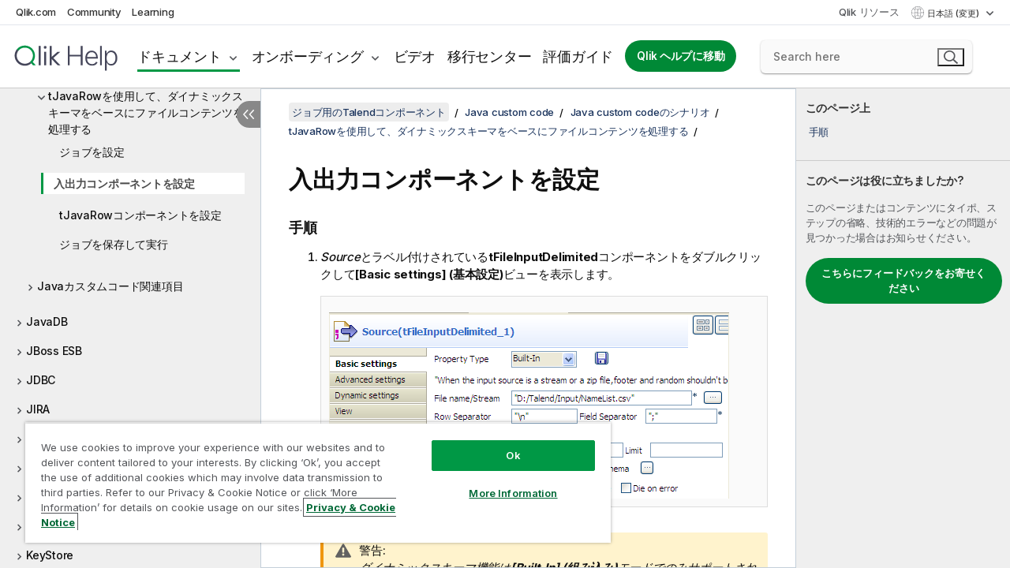

--- FILE ---
content_type: text/html; charset=utf-8
request_url: https://help.qlik.com/talend/ja-JP/components/8.0/java-custom-code/tjavarow-tfileinputdelimited-tfileoutputdelimited-tfileoutputdelimited-configuring-input-and-output-components-standard-component-enterprise
body_size: 114003
content:

<!DOCTYPE html>
<html lang="ja">
<head data-version="5.8.5.37">
    <meta charset="utf-8" />
    <meta name="viewport" content="width=device-width, initial-scale=1.0" />
                <meta name="DC.Type" content="task" />
                <meta name="DC.Title" content="&#x5165;&#x51FA;&#x529B;&#x30B3;&#x30F3;&#x30DD;&#x30FC;&#x30CD;&#x30F3;&#x30C8;&#x3092;&#x8A2D;&#x5B9A;" />
                <meta name="DC.Coverage" content="Java&#x30AB;&#x30B9;&#x30BF;&#x30E0;&#x30B3;&#x30FC;&#x30C9;&#x30B3;&#x30F3;&#x30DD;&#x30FC;&#x30CD;&#x30F3;&#x30C8;" />
                <meta name="prodname" content="Talend MDM Platform" />
                <meta name="prodname" content="Talend Real-Time Big Data Platform" />
                <meta name="prodname" content="Talend Data Services Platform" />
                <meta name="prodname" content="Talend Big Data Platform" />
                <meta name="prodname" content="Talend Data Management Platform" />
                <meta name="prodname" content="Talend ESB" />
                <meta name="prodname" content="Talend Data Integration" />
                <meta name="prodname" content="Talend Big Data" />
                <meta name="prodname" content="Talend Data Fabric" />
                <meta name="prodname" content="Talend Cloud" />
                <meta name="version" content="8.0" />
                <meta name="version" content="Cloud" />
                <meta name="platform" content="Talend Studio" />
                <meta name="mapid" content="java-custom-code" />
                <meta name="pageid" content="tjavarow-tfileinputdelimited-tfileoutputdelimited-tfileoutputdelimited-configuring-input-and-output-components-standard-component-enterprise" />
                <meta name="concepts" content="&#x30C7;&#x30FC;&#x30BF;&#x30AC;&#x30D0;&#x30CA;&#x30F3;&#x30B9;" />
        <meta name="guide-name" content="&#x30B8;&#x30E7;&#x30D6;&#x7528;&#x306E;Talend&#x30B3;&#x30F3;&#x30DD;&#x30FC;&#x30CD;&#x30F3;&#x30C8;" />
    <meta name="product" content="Talend Components" />
    <meta name="version" content="8.0" />

        <script type="text/javascript" src="https://d2zcxm2u7ahqlt.cloudfront.net/5b4cc16bfe8667990b58e1df434da538/search-clients/db85c396-75a2-11ef-9c3f-0242ac12000b/an.js"></script>
    <script type="text/javascript" src="https://d2zcxm2u7ahqlt.cloudfront.net/5b4cc16bfe8667990b58e1df434da538/search-clients/db85c396-75a2-11ef-9c3f-0242ac12000b/searchbox.js"></script>
    <link rel="stylesheet" href="https://d2zcxm2u7ahqlt.cloudfront.net/5b4cc16bfe8667990b58e1df434da538/search-clients/db85c396-75a2-11ef-9c3f-0242ac12000b/searchbox.css" />


    <link rel="preconnect" href="https://fonts.googleapis.com" />
    <link rel="preconnect" href="https://fonts.gstatic.com" crossorigin="anonymous" />
    <link href="https://fonts.googleapis.com/css2?family=Inter:wght@100;200;300;400;500;600;700;800;900&display=swap" rel="stylesheet" />
    
    
    
		<link rel="canonical" href="https://help.talend.com/talend/ja-JP/components/8.0/java-custom-code/tjavarow-tfileinputdelimited-tfileoutputdelimited-tfileoutputdelimited-configuring-input-and-output-components-standard-component-enterprise" />
				<link rel="alternate" hreflang="en-us" href="https://help.talend.com/talend/en-US/components/8.0/java-custom-code/tjavarow-tfileinputdelimited-tfileoutputdelimited-tfileoutputdelimited-configuring-input-and-output-components-standard-component-enterprise" />
				<link rel="alternate" hreflang="fr-fr" href="https://help.talend.com/talend/fr-FR/components/8.0/java-custom-code/tjavarow-tfileinputdelimited-tfileoutputdelimited-tfileoutputdelimited-configuring-input-and-output-components-standard-component-enterprise" />
		<link rel="alternate" hreflang="x-default" href="https://help.talend.com/talend/en-US/components/8.0/java-custom-code/tjavarow-tfileinputdelimited-tfileoutputdelimited-tfileoutputdelimited-configuring-input-and-output-components-standard-component-enterprise" />


    <title>&#x5165;&#x51FA;&#x529B;&#x30B3;&#x30F3;&#x30DD;&#x30FC;&#x30CD;&#x30F3;&#x30C8;&#x3092;&#x8A2D;&#x5B9A; | &#x30B8;&#x30E7;&#x30D6;&#x7528;&#x306E;Talend&#x30B3;&#x30F3;&#x30DD;&#x30FC;&#x30CD;&#x30F3;&#x30C8; &#x30D8;&#x30EB;&#x30D7;</title>
    
    

    <script type="application/ld+json">
        {
        "@context": "https://schema.org",
        "@type": "BreadcrumbList",
        "itemListElement": [
{
"@type": "ListItem",
"position": 1,
"name": "ジョブ用のTalendコンポーネント",
"item": "https://help.qlik.com/talend/ja-JP/components/8.0"
},
{
"@type": "ListItem",
"position": 2,
"name": "Java custom code",
"item": "https://help.qlik.com/talend/ja-JP/components/8.0/java-custom-code"
},
{
"@type": "ListItem",
"position": 3,
"name": "Java custom codeのシナリオ",
"item": "https://help.qlik.com/talend/ja-JP/components/8.0/java-custom-code/java-custom-code-scenario"
},
{
"@type": "ListItem",
"position": 4,
"name": "tJavaRowを使用して、ダイナミックスキーマをベースにファイルコンテンツを処理する",
"item": "https://help.qlik.com/talend/ja-JP/components/8.0/java-custom-code/tjavarow-tfileinputdelimited-tfileoutputdelimited-tfileoutputdelimited-using-tjavarow-to-handle-file-content-based-on-dynamic-schema-standard-component-enterprise-this"
},
{
"@type": "ListItem",
"position": 5,
"name": "入出力コンポーネントを設定"
}
        ]
        }
    </script>


    
        <link rel="shortcut icon" type="image/ico" href="/talend/favicon.png?v=cYBi6b1DQtYtcF7OSPc3EOSLLSqQ-A6E_gjO45eigZw" />
        <link rel="stylesheet" href="/talend/css/styles.min.css?v=5.8.5.37" />
    
    

    
    
    


    

</head>
<body class="talend">


<script>/* <![CDATA[ */var dataLayer = [{'site':'help'}];/* ]]> */</script>
<!-- Google Tag Manager -->
<noscript><iframe src="https://www.googletagmanager.com/ns.html?id=GTM-P7VJSX"
height ="0" width ="0" style ="display:none;visibility:hidden" ></iframe></noscript>
<script>// <![CDATA[
(function(w,d,s,l,i){w[l]=w[l]||[];w[l].push({'gtm.start':
new Date().getTime(),event:'gtm.js'});var f=d.getElementsByTagName(s)[0],
j=d.createElement(s),dl=l!='dataLayer'?'&l='+l:'';j.async=true;j.src=
'//www.googletagmanager.com/gtm.js?id='+i+dl;f.parentNode.insertBefore(j,f);
})(window,document,'script','dataLayer','GTM-P7VJSX');
// ]]></script>
<!-- End Google Tag Manager -->



<input type="hidden" id="basePrefix" value="talend" />
<input type="hidden" id="baseLanguage" value="ja-JP" />
<input type="hidden" id="baseType" value="components" />
<input type="hidden" id="baseVersion" value="8.0" />

    <input type="hidden" id="index" value="2714" />
    <input type="hidden" id="baseUrl" value="/talend/ja-JP/components/8.0" />
    


    <div id="wrap">
        
        
            

<div id="mega">
    

    

    <a href="javascript:skipToMain('main');" class="skip-button">メイン コンテンツをスキップする</a>
        <a href="javascript:skipToMain('complementary');" class="skip-button hidden-mobile">補完的コンテンツへスキップ</a>

    <header>
        <div class="utilities">
            <ul>
                <li><a href="https://www.qlik.com/?ga-link=qlikhelp-gnav-qlikcom">Qlik.com</a></li>
                <li><a href="https://community.qlik.com/?ga-link=qlikhelp-gnav-community">Community</a></li>
                <li><a href="https://learning.qlik.com/?ga-link=qlikhelp-gnav-learning">Learning</a></li>
            </ul>

            <div class="link">
                <a href="/ja-JP/Qlik-Resources.htm">Qlik リソース</a>
            </div>

            <div class="dropdown language">
	<button  aria-controls="languages-list1" aria-expanded="false" aria-label="&#x65E5;&#x672C;&#x8A9E;&#x304C;&#x73FE;&#x5728;&#x9078;&#x629E;&#x3055;&#x308C;&#x3066;&#x3044;&#x307E;&#x3059;&#x3002;(&#x8A00;&#x8A9E;&#x30E1;&#x30CB;&#x30E5;&#x30FC;)">
		&#x65E5;&#x672C;&#x8A9E; (変更)
	</button>
	<div aria-hidden="true" id="languages-list1">

		<ul aria-label="&#x30A2;&#x30A4;&#x30C6;&#x30E0; 5 &#x500B;&#x306E;&#x30E1;&#x30CB;&#x30E5;&#x30FC;&#x3002;">
				<li><a href="/talend/en-US/components/8.0/java-custom-code/tjavarow-tfileinputdelimited-tfileoutputdelimited-tfileoutputdelimited-configuring-input-and-output-components-standard-component-enterprise?l=de-DE" lang="de" tabindex="-1" rel="nofollow" aria-label="&#x30A2;&#x30A4;&#x30C6;&#x30E0; 1 / 5 &#x500B;&#x3002; Deutsch">Deutsch</a></li>
				<li><a href="/talend/en-US/components/8.0/java-custom-code/tjavarow-tfileinputdelimited-tfileoutputdelimited-tfileoutputdelimited-configuring-input-and-output-components-standard-component-enterprise" lang="en" tabindex="-1" rel="nofollow" aria-label="&#x30A2;&#x30A4;&#x30C6;&#x30E0; 2 / 5 &#x500B;&#x3002; English">English</a></li>
				<li><a href="/talend/fr-FR/components/8.0/java-custom-code/tjavarow-tfileinputdelimited-tfileoutputdelimited-tfileoutputdelimited-configuring-input-and-output-components-standard-component-enterprise" lang="fr" tabindex="-1" rel="nofollow" aria-label="&#x30A2;&#x30A4;&#x30C6;&#x30E0; 3 / 5 &#x500B;&#x3002; Fran&#xE7;ais">Fran&#xE7;ais</a></li>
				<li><a href="/talend/ja-JP/components/8.0/java-custom-code/tjavarow-tfileinputdelimited-tfileoutputdelimited-tfileoutputdelimited-configuring-input-and-output-components-standard-component-enterprise" lang="ja" tabindex="-1" rel="nofollow" aria-label="&#x30A2;&#x30A4;&#x30C6;&#x30E0; 4 / 5 &#x500B;&#x3002; &#x65E5;&#x672C;&#x8A9E;">&#x65E5;&#x672C;&#x8A9E;</a></li>
				<li><a href="/talend/en-US/components/8.0/java-custom-code/tjavarow-tfileinputdelimited-tfileoutputdelimited-tfileoutputdelimited-configuring-input-and-output-components-standard-component-enterprise?l=zh-CN" lang="zh" tabindex="-1" rel="nofollow" aria-label="&#x30A2;&#x30A4;&#x30C6;&#x30E0; 5 / 5 &#x500B;&#x3002; &#x4E2D;&#x6587;&#xFF08;&#x4E2D;&#x56FD;&#xFF09;">&#x4E2D;&#x6587;&#xFF08;&#x4E2D;&#x56FD;&#xFF09;</a></li>
		</ul>
	</div>
	<div class="clearfix" aria-hidden="true"></div>
</div>
        </div>

        <div class="navigation">

            <div class="mobile-close-button mobile-menu-close-button">
                <button><span class="visually-hidden">閉じる</span></button>
            </div>
            <nav>

                <div class="logo mobile">
                    <a href="/ja-JP/" class="mega-logo">
                        <img src="/talend/img/logos/Qlik-Help-2024.svg" alt="Qlik Talend ヘルプ ホーム" />
                        <span class=" external"></span>
                    </a>
                </div>

                <ul>
                    <li class="logo">
                        <a href="/ja-JP/" class="mega-logo">
                            <img src="/talend/img/logos/Qlik-Help-2024.svg" alt="Qlik Talend ヘルプ ホーム" />
                            <span class=" external"></span>
                        </a>
                    </li>

                    <li class="pushdown">
                        <a href="javascript:void(0);" class="selected" aria-controls="mega-products-list" aria-expanded="false">ドキュメント</a>
                        <div class="pushdown-list documentation-list doc-tabs " id="mega-products-list" aria-hidden="true">

                            <div class="doc-category-list">
                                <ul>
                                    <li class="doc-category-link" id="tab1"><a href="javascript:void(0);">クラウド</a></li>
                                    <li class="doc-category-link" id="tab2"><a href="javascript:void(0);">Client-Managed</a></li>
                                    <li class="doc-category-link" id="tab3"><a href="javascript:void(0);">追加のドキュメント</a></li>
                                </ul>
                            </div>

                            <a href="javascript:void(0);" class="mobile doc-category-link" id="tab1">クラウド</a>
                            <div role="tabpanel" id="tabs1_tab1_panel" class="tabpanel">
                                <div>
                                    <h2>Qlik Cloud</h2>
                                    <ul class="two">
                                        <li><a href="/ja-JP/cloud-services/">ホーム</a></li>
                                        <li><a href="/ja-JP/cloud-services/Subsystems/Hub/Content/Global_Common/HelpSites/introducing-qlik-cloud.htm">紹介</a></li>
                                        <li><a href="/ja-JP/cloud-services/csh/client/ChangeLogSaaS">Qlik Cloud の新機能</a></li>
                                        <li><a href="/ja-JP/cloud-services/Subsystems/Hub/Content/Global_Common/HelpSites/Talend-capabilities.htm">Qlik Talend Cloud について</a></li>
                                        <li><a href="/ja-JP/cloud-services/Subsystems/Hub/Content/Sense_Hub/Introduction/analyzing-data.htm">分析</a></li>
                                        <li><a href="/ja-JP/cloud-services/Subsystems/Hub/Content/Sense_Hub/DataIntegration/Introduction/Data-services.htm">データ統合</a></li>
                                        <li><a href="/ja-JP/cloud-services/Subsystems/Hub/Content/Sense_Hub/Introduction/qlik-sense-administration.htm">管理</a></li>
                                        <li><a href="/ja-JP/cloud-services/Subsystems/Hub/Content/Sense_QlikAutomation/introduction/home-automation.htm">自動化</a></li>
                                        <li><a href="https://qlik.dev/" class="see-also-link-external" target="_blank">開発</a></li>
                                    </ul>
                                </div>
                                <div>
                                    <h2>他のクラウド ソリューション</h2>
                                    <ul>
                                        <li><a href="/ja-JP/cloud-services/Content/Sense_Helpsites/Home-talend-cloud.htm">Talend Cloud</a></li>
                                        <li><a href="https://talend.qlik.dev/apis/" class="see-also-link-external" target="_blank">Talend API Portal</a></li>
                                        <li><a href="https://www.stitchdata.com/docs/" class="see-also-link-external" target="_blank">Stitch</a></li>
                                        <li><a href="/ja-JP/upsolver">Upsolver</a></li>
                                    </ul>
                                </div>
                            </div>

                            <a href="javascript:void(0);" class="mobile doc-category-link" id="tab2">Client-Managed</a>
                            <div role="tabpanel" id="tabs1_tab2_panel" class="tabpanel">
                                <div>
                                    <h2>クライアント管理 — 分析</h2>
                                    <ul class="two">
                                        <!-- client managed analytics -->
                                        <li><a tabindex="-1" href="/ja-JP/sense/Content/Sense_Helpsites/Home.htm">ユーザー向けの Qlik Sense</a></li>
                                        <li><a tabindex="-1" href="/ja-JP/sense-admin">管理者向け <span lang="en">Qlik Sense</span></a></li>
                                        <li><a tabindex="-1" href="/ja-JP/sense-developer">開発者向け <span lang="en">Qlik Sense</span></a></li>
                                        <li><a tabindex="-1" href="/ja-JP/nprinting"><span lang="en">Qlik NPrinting</span></a></li>
                                        <li><a tabindex="-1" href="/ja-JP/connectors"><span lang="en">Connectors</span></a></li>
                                        <li><a tabindex="-1" href="/ja-JP/geoanalytics"><span lang="en">Qlik GeoAnalytics</span></a></li>
                                        <li><a tabindex="-1" href="/ja-JP/alerting"><span lang="en">Qlik Alerting</span></a></li>
                                        <li><a tabindex="-1" href="/ja-JP/qlikview/Content/QV_HelpSites/Home.htm">ユーザーと管理者向けの <span lang="en">QlikView</span></a></li>
                                        <li><a tabindex="-1" href="/ja-JP/qlikview-developer">開発者向け <span lang="en">QlikView</span></a></li>
                                        <li><a tabindex="-1" href="/ja-JP/governance-dashboard"><span lang="en">Governance Dashboard</span></a></li>
                                    </ul>
                                </div>
                                <div>
                                    <h2>クライアント管理 — データ統合</h2>
                                    <ul class="two">
                                        <!-- client managed data integration -->
                                        <li><a tabindex="-1" href="/ja-JP/replicate"><span lang="en">Qlik Replicate</span></a></li>
                                        <li><a tabindex="-1" href="/ja-JP/compose"><span lang="en">Qlik Compose</span></a></li>
                                        <li><a tabindex="-1" href="/ja-JP/enterprise-manager"><span lang="en">Qlik Enterprise Manager</span></a></li>
                                        <li><a tabindex="-1" href="/ja-JP/gold-client"><span lang="en">Qlik Gold Client</span></a></li>
                                        <li><a tabindex="-1" href="/ja-JP/catalog"><span lang="en">Qlik Catalog</span></a></li>
                                        <li><a tabindex="-1" href="/ja-JP/nodegraph"><span lang="en">NodeGraph (legacy)</span></a></li>
                                        <li><a href="/talend/ja-JP/studio-user-guide/">Talend Studio</a></li>
                                        <li><a href="/talend/ja-JP/esb-developer-guide/">Talend ESB</a></li>
                                        <li><a href="/talend/ja-JP/administration-center-user-guide">Talend Administration Center</a></li>
                                        <li><a href="/talend/ja-JP/talend-data-catalog/">Talend Data Catalog</a></li>
                                        <li><a href="/talend/ja-JP/data-preparation-user-guide/8.0">Talend Data Preparation</a></li>
                                        <li><a href="/talend/ja-JP/data-stewardship-user-guide/8.0">Talend Data Stewardship</a></li>
                                    </ul>
                                </div>
                            </div>

                            <a href="javascript:void(0);" class="mobile doc-category-link" id="tab3">追加のドキュメント</a>
                            <div role="tabpanel" id="tabs1_tab3_panel" class="tabpanel">
                                <div>
                                    <h2>追加のドキュメント</h2>
                                    <ul>
                                        <li><a href="/ja-JP/archive" class="archive-link">Qlik ドキュメンテーション アーカイブ</a></li>
                                        <li><a href="/talend/ja-JP/archive" class="archive-link">Talend ドキュメンテーション アーカイブ</a></li>
                                        <li><div class="talend-logo"></div><a href="/talend/ja-JP/">Qlik Talend 製品のヘルプを検索</a></li>
                                    </ul>
                                </div>
                            </div>
                            <div class="doc-lightbox"></div>
                        </div>

                    </li>

                    <li class="pushdown">
                        <a href="javascript:void(0);" aria-controls="mega-onboarding-list" aria-expanded="false">オンボーディング</a>

                        <div class="pushdown-list documentation-list doc-tabs " id="mega-onboarding-list" aria-hidden="true">

                            <div class="doc-category-list">
                                <ul>
                                    <li class="doc-category-link" id="tab8"><a href="javascript:void(0);">分析を開始</a></li>
                                    <li class="doc-category-link" id="tab9"><a href="javascript:void(0);">データ統合を開始する</a></li>
                                </ul>
                            </div>

                            <div role="tabpanel" id="tabs1_tab8_panel" class="tabpanel">
                                <div>
                                    <h2>分析ユーザーのオンボーディング</h2>
                                    <ul class="two">
                                        <li><a tabindex="-1" href="/ja-JP/onboarding">Qlik Sense で分析を開始</a></li>

                                        <li><a tabindex="-1" href="/ja-JP/onboarding/qlik-cloud-analytics-standard"><span lang="en">Qlik Cloud Analytics Standard の管理</span></a></li>
                                        <li><a tabindex="-1" href="/ja-JP/onboarding/qlik-cloud-analytics-premium-enterprise"><span lang="en">Qlik Cloud Analytics Premium および Enterprise の管理</span></a></li>
                                        <li><a tabindex="-1" href="/ja-JP/onboarding/qlik-sense-business-admins">Qlik Sense <span lang="en">Business</span> の管理</a></li>
                                        <li><a tabindex="-1" href="/ja-JP/onboarding/qlik-sense-enterprise-saas-admins">Qlik Sense <span lang="en">Enterprise SaaS</span> の管理</a></li>
                                        <li><a tabindex="-1" href="/ja-JP/onboarding/qlik-cloud-government-admins"><span lang="en">Qlik Cloud Government を管理</span></a></li>

                                        <li><a tabindex="-1" href="/ja-JP/onboarding/qlik-sense-enterprise-windows-admins">Windows 上の <span lang="en">Qlik Sense</span> <span lang="en">Enterprise</span> の管理</a></li>
                                    </ul>
                                </div>
                            </div>
                            <div role="tabpanel" id="tabs1_tab9_panel" class="tabpanel">
                                <div>
                                    <h2>オンボーディング データ統合ユーザー</h2>
                                    <ul class="">
                                        <li><a tabindex="-1" href="/ja-JP/cloud-services/Subsystems/Hub/Content/Sense_Hub/DataIntegration/Introduction/Getting-started-QTC.htm"><span lang="en">Qlik Talend Data Integration Cloud を開始する</span></a></li>
                                        <li><a tabindex="-1" href="/talend/ja-JP/talend-cloud-getting-started/Cloud/about-talend-cloud">Talend Cloud を開始する</a></li>
                                    </ul>
                                </div>
                            </div>                            
                            <div class="doc-lightbox"></div>
                        </div>
                    </li>


                    <li><a href="/ja-JP/videos">ビデオ</a></li>

                    <li><a href="/ja-JP/migration">移行センター</a></li>

                    <li class="mega-migration"><a href="/ja-JP/evaluation-guides">評価ガイド</a></li>

                    <li class="hidden-desktop"><a href="/ja-JP/Qlik-Resources.htm">Qlik リソース</a></li>

                        
                        
                            <li><a class="button goto" href="/ja-JP/">Qlik ヘルプに移動</a></li>
                        


                    <li class="dropdown language-mobile">
	<a href="javascript:void(0);" aria-controls="languages-list2" aria-expanded="false" aria-label="&#x65E5;&#x672C;&#x8A9E;&#x304C;&#x73FE;&#x5728;&#x9078;&#x629E;&#x3055;&#x308C;&#x3066;&#x3044;&#x307E;&#x3059;&#x3002;(&#x8A00;&#x8A9E;&#x30E1;&#x30CB;&#x30E5;&#x30FC;)">
		&#x65E5;&#x672C;&#x8A9E; (変更)
	</a>
	<div aria-hidden="true" id="languages-list2">

		<ul aria-label="&#x30A2;&#x30A4;&#x30C6;&#x30E0; 5 &#x500B;&#x306E;&#x30E1;&#x30CB;&#x30E5;&#x30FC;&#x3002;">
				<li><a href="/talend/en-US/components/8.0/java-custom-code/tjavarow-tfileinputdelimited-tfileoutputdelimited-tfileoutputdelimited-configuring-input-and-output-components-standard-component-enterprise?l=de-DE" lang="de" tabindex="-1" rel="nofollow" aria-label="&#x30A2;&#x30A4;&#x30C6;&#x30E0; 1 / 5 &#x500B;&#x3002; Deutsch">Deutsch</a></li>
				<li><a href="/talend/en-US/components/8.0/java-custom-code/tjavarow-tfileinputdelimited-tfileoutputdelimited-tfileoutputdelimited-configuring-input-and-output-components-standard-component-enterprise" lang="en" tabindex="-1" rel="nofollow" aria-label="&#x30A2;&#x30A4;&#x30C6;&#x30E0; 2 / 5 &#x500B;&#x3002; English">English</a></li>
				<li><a href="/talend/fr-FR/components/8.0/java-custom-code/tjavarow-tfileinputdelimited-tfileoutputdelimited-tfileoutputdelimited-configuring-input-and-output-components-standard-component-enterprise" lang="fr" tabindex="-1" rel="nofollow" aria-label="&#x30A2;&#x30A4;&#x30C6;&#x30E0; 3 / 5 &#x500B;&#x3002; Fran&#xE7;ais">Fran&#xE7;ais</a></li>
				<li><a href="/talend/ja-JP/components/8.0/java-custom-code/tjavarow-tfileinputdelimited-tfileoutputdelimited-tfileoutputdelimited-configuring-input-and-output-components-standard-component-enterprise" lang="ja" tabindex="-1" rel="nofollow" aria-label="&#x30A2;&#x30A4;&#x30C6;&#x30E0; 4 / 5 &#x500B;&#x3002; &#x65E5;&#x672C;&#x8A9E;">&#x65E5;&#x672C;&#x8A9E;</a></li>
				<li><a href="/talend/en-US/components/8.0/java-custom-code/tjavarow-tfileinputdelimited-tfileoutputdelimited-tfileoutputdelimited-configuring-input-and-output-components-standard-component-enterprise?l=zh-CN" lang="zh" tabindex="-1" rel="nofollow" aria-label="&#x30A2;&#x30A4;&#x30C6;&#x30E0; 5 / 5 &#x500B;&#x3002; &#x4E2D;&#x6587;&#xFF08;&#x4E2D;&#x56FD;&#xFF09;">&#x4E2D;&#x6587;&#xFF08;&#x4E2D;&#x56FD;&#xFF09;</a></li>
		</ul>
	</div>
	<div class="clearfix" aria-hidden="true"></div>
</li>
                </ul>
            </nav>

            <div class="search-container">

                <button>検索</button>
                    <div id="auto" class="su-box">
                        <div ng-controller="SearchautoController">
                            <div bind-html-compile="autocompleteHtml">
                                <span class="su-placeholder" tabindex="0">
    SearchUnify の検索をロード中<span class="su-dots"></span>
    <span class="su-support-link">
        製品に関するサポートが必要な場合は、Qlik Support にお問い合わせください。<br/>
        <a href="https://customerportal.qlik.com/knowledge" target="_blank">Qlik Customer Portal</a>
    </span>
</span>
                            </div>
                        </div>
                    </div>
            </div>



            <button class="mobile-menu-button">メニュー</button>
        </div>


    </header>

    <div class="search-box mobile">
        <div class="search-cancel">
            <button><span class="visually-hidden">閉じる</span></button>
        </div>
            <span class="su-placeholder" tabindex="0">
    SearchUnify の検索をロード中<span class="su-dots"></span>
    <span class="su-support-link">
        製品に関するサポートが必要な場合は、Qlik Support にお問い合わせください。<br/>
        <a href="https://customerportal.qlik.com/knowledge" target="_blank">Qlik Customer Portal</a>
    </span>
</span>
    </div>
    

</div>



        <div class="main ">
                

            <div class="container content">
                <div class="navigation-pane col-3">
                    <button class="hide-toc" aria-label="&#x76EE;&#x6B21;&#x3092;&#x975E;&#x8868;&#x793A;&#x306B;&#x3059;&#x308B;" data-text-hide="目次を非表示にする" data-text-show="目次を表示する"></button>
                    
                    
        <aside class="navigation">
            <div class="tree-header">
                <div class="header-items">
                    <div class="content-button open">
                        <button class="button" aria-label="目次を表示する"></button>
                    </div>
                    <div class="content-button close">
                        <button class="button" aria-label="目次を非表示にする"></button>
                    </div>

                        <div class="website-name">
        <h2 id="website-name-header" class="components">
            <a href="/talend/ja-JP/components/8.0/" lang="en">
ジョブ用のTalendコンポーネント            </a>

        </h2>
    </div>


                    <div class="navigation-help" aria-label="次のナビゲーション領域はツリー表示になっています。tab キーを使ってツリー上を移動し、右矢印および左矢印キーを使って分岐を広げます。"><p>移動</p></div>

                </div>
            </div>
            <input type="hidden" id="version-name" value="8.0" />

            <div class="show-version">8.0</div>


            <button class="horizontal-nav-close-button">Back</button>
            <nav>
                		<ul role=tree id=tree0 aria-labelledby=website-name-header tabindex=0>
		<li role="treeitem" id="tocitem-1" data-index="1"  aria-labelledby="tocitem-1">
            <a href="/talend/ja-JP/components/8.0/About">&#x30B8;&#x30E7;&#x30D6;&#x7528;&#x306E;Talend&#x30B3;&#x30F3;&#x30DD;&#x30FC;&#x30CD;&#x30F3;&#x30C8;&#x306B;&#x3064;&#x3044;&#x3066;</a>
			
        </li>
		<li role="treeitem" id="tocitem-2" data-index="2"  aria-expanded="false" aria-labelledby="tocitem-2">
                <div class="toggle" aria-hidden="true"></div>
            <a href="/talend/ja-JP/components/8.0/access">Access</a>
			
        </li>
		<li role="treeitem" id="tocitem-16" data-index="16"  aria-expanded="false" aria-labelledby="tocitem-16">
                <div class="toggle" aria-hidden="true"></div>
            <a href="/talend/ja-JP/components/8.0/ai">AI</a>
			
        </li>
		<li role="treeitem" id="tocitem-34" data-index="34"  aria-expanded="false" aria-labelledby="tocitem-34">
                <div class="toggle" aria-hidden="true"></div>
            <a href="/talend/ja-JP/components/8.0/amazon-aurora">Amazon Aurora</a>
			
        </li>
		<li role="treeitem" id="tocitem-59" data-index="59"  aria-expanded="false" aria-labelledby="tocitem-59">
                <div class="toggle" aria-hidden="true"></div>
            <a href="/talend/ja-JP/components/8.0/amazon-documentdb">Amazon DocumentDB</a>
			
        </li>
		<li role="treeitem" id="tocitem-65" data-index="65"  aria-expanded="false" aria-labelledby="tocitem-65">
                <div class="toggle" aria-hidden="true"></div>
            <a href="/talend/ja-JP/components/8.0/amazon-dynamodb">Amazon DynamoDB</a>
			
        </li>
		<li role="treeitem" id="tocitem-88" data-index="88"  aria-expanded="false" aria-labelledby="tocitem-88">
                <div class="toggle" aria-hidden="true"></div>
            <a href="/talend/ja-JP/components/8.0/amazon-emr">Amazon EMR</a>
			
        </li>
		<li role="treeitem" id="tocitem-105" data-index="105"  aria-expanded="false" aria-labelledby="tocitem-105">
                <div class="toggle" aria-hidden="true"></div>
            <a href="/talend/ja-JP/components/8.0/amazon-emr-distribution">Amazon EMR distribution</a>
			
        </li>
		<li role="treeitem" id="tocitem-123" data-index="123"  aria-expanded="false" aria-labelledby="tocitem-123">
                <div class="toggle" aria-hidden="true"></div>
            <a href="/talend/ja-JP/components/8.0/amazon-mysql">Amazon MySQL</a>
			
        </li>
		<li role="treeitem" id="tocitem-137" data-index="137"  aria-expanded="false" aria-labelledby="tocitem-137">
                <div class="toggle" aria-hidden="true"></div>
            <a href="/talend/ja-JP/components/8.0/amazon-oracle">Amazon Oracle</a>
			
        </li>
		<li role="treeitem" id="tocitem-151" data-index="151"  aria-expanded="false" aria-labelledby="tocitem-151">
                <div class="toggle" aria-hidden="true"></div>
            <a href="/talend/ja-JP/components/8.0/amazon-redshift">Amazon Redshift</a>
			
        </li>
		<li role="treeitem" id="tocitem-199" data-index="199"  aria-expanded="false" aria-labelledby="tocitem-199">
                <div class="toggle" aria-hidden="true"></div>
            <a href="/talend/ja-JP/components/8.0/amazon-s3">Amazon S3</a>
			
        </li>
		<li role="treeitem" id="tocitem-260" data-index="260"  aria-expanded="false" aria-labelledby="tocitem-260">
                <div class="toggle" aria-hidden="true"></div>
            <a href="/talend/ja-JP/components/8.0/amazon-sqs">Amazon SQS</a>
			
        </li>
		<li role="treeitem" id="tocitem-296" data-index="296"  aria-expanded="false" aria-labelledby="tocitem-296">
                <div class="toggle" aria-hidden="true"></div>
            <a href="/talend/ja-JP/components/8.0/apache-log">Apache log</a>
			
        </li>
		<li role="treeitem" id="tocitem-302" data-index="302"  aria-expanded="false" aria-labelledby="tocitem-302">
                <div class="toggle" aria-hidden="true"></div>
            <a href="/talend/ja-JP/components/8.0/archive-unarchive">Archive/Unarchive</a>
			
        </li>
		<li role="treeitem" id="tocitem-310" data-index="310"  aria-expanded="false" aria-labelledby="tocitem-310">
                <div class="toggle" aria-hidden="true"></div>
            <a href="/talend/ja-JP/components/8.0/arff">ARFF</a>
			
        </li>
		<li role="treeitem" id="tocitem-319" data-index="319"  aria-expanded="false" aria-labelledby="tocitem-319">
                <div class="toggle" aria-hidden="true"></div>
            <a href="/talend/ja-JP/components/8.0/as400">AS400</a>
			
        </li>
		<li role="treeitem" id="tocitem-336" data-index="336"  aria-expanded="false" aria-labelledby="tocitem-336">
                <div class="toggle" aria-hidden="true"></div>
            <a href="/talend/ja-JP/components/8.0/avro">Avro</a>
			
        </li>
		<li role="treeitem" id="tocitem-345" data-index="345"  aria-expanded="false" aria-labelledby="tocitem-345">
                <div class="toggle" aria-hidden="true"></div>
            <a href="/talend/ja-JP/components/8.0/azure-data-lake-storage-gen2">Azure Data Lake Storage Gen2</a>
			
        </li>
		<li role="treeitem" id="tocitem-380" data-index="380"  aria-expanded="false" aria-labelledby="tocitem-380">
                <div class="toggle" aria-hidden="true"></div>
            <a href="/talend/ja-JP/components/8.0/azure-storage-blob">Azure Storage Blob</a>
			
        </li>
		<li role="treeitem" id="tocitem-417" data-index="417"  aria-expanded="false" aria-labelledby="tocitem-417">
                <div class="toggle" aria-hidden="true"></div>
            <a href="/talend/ja-JP/components/8.0/azure-storage-queue">Azure Storage Queue</a>
			
        </li>
		<li role="treeitem" id="tocitem-429" data-index="429"  aria-expanded="false" aria-labelledby="tocitem-429">
                <div class="toggle" aria-hidden="true"></div>
            <a href="/talend/ja-JP/components/8.0/azure-storage-table">Azure Storage Table</a>
			
        </li>
		<li role="treeitem" id="tocitem-443" data-index="443"  aria-expanded="false" aria-labelledby="tocitem-443">
                <div class="toggle" aria-hidden="true"></div>
            <a href="/talend/ja-JP/components/8.0/azure-synapse-analytics">Azure Synapse Analytics</a>
			
        </li>
		<li role="treeitem" id="tocitem-455" data-index="455"  aria-expanded="false" aria-labelledby="tocitem-455">
                <div class="toggle" aria-hidden="true"></div>
            <a href="/talend/ja-JP/components/8.0/bonita">Bonita</a>
			
        </li>
		<li role="treeitem" id="tocitem-470" data-index="470"  aria-expanded="false" aria-labelledby="tocitem-470">
                <div class="toggle" aria-hidden="true"></div>
            <a href="/talend/ja-JP/components/8.0/box">Box</a>
			
        </li>
		<li role="treeitem" id="tocitem-491" data-index="491"  aria-expanded="false" aria-labelledby="tocitem-491">
                <div class="toggle" aria-hidden="true"></div>
            <a href="/talend/ja-JP/components/8.0/buffer">Buffer</a>
			
        </li>
		<li role="treeitem" id="tocitem-501" data-index="501"  aria-expanded="false" aria-labelledby="tocitem-501">
                <div class="toggle" aria-hidden="true"></div>
            <a href="/talend/ja-JP/components/8.0/business-rules">Business rules</a>
			
        </li>
		<li role="treeitem" id="tocitem-529" data-index="529"  aria-expanded="false" aria-labelledby="tocitem-529">
                <div class="toggle" aria-hidden="true"></div>
            <a href="/talend/ja-JP/components/8.0/cassandra">Cassandra</a>
			
        </li>
		<li role="treeitem" id="tocitem-561" data-index="561"  aria-expanded="false" aria-labelledby="tocitem-561">
                <div class="toggle" aria-hidden="true"></div>
            <a href="/talend/ja-JP/components/8.0/change-data-capture">Change Data Capture</a>
			
        </li>
		<li role="treeitem" id="tocitem-601" data-index="601"  aria-expanded="false" aria-labelledby="tocitem-601">
                <div class="toggle" aria-hidden="true"></div>
            <a href="/talend/ja-JP/components/8.0/chart">Chart</a>
			
        </li>
		<li role="treeitem" id="tocitem-622" data-index="622"  aria-expanded="false" aria-labelledby="tocitem-622">
                <div class="toggle" aria-hidden="true"></div>
            <a href="/talend/ja-JP/components/8.0/claude-ai">Claude AI</a>
			
        </li>
		<li role="treeitem" id="tocitem-627" data-index="627"  aria-expanded="false" aria-labelledby="tocitem-627">
                <div class="toggle" aria-hidden="true"></div>
            <a href="/talend/ja-JP/components/8.0/cloud">Cloud</a>
			
        </li>
		<li role="treeitem" id="tocitem-631" data-index="631"  aria-expanded="false" aria-labelledby="tocitem-631">
                <div class="toggle" aria-hidden="true"></div>
            <a href="/talend/ja-JP/components/8.0/combinedsql">CombinedSQL</a>
			
        </li>
		<li role="treeitem" id="tocitem-650" data-index="650"  aria-expanded="false" aria-labelledby="tocitem-650">
                <div class="toggle" aria-hidden="true"></div>
            <a href="/talend/ja-JP/components/8.0/context">Context</a>
			
        </li>
		<li role="treeitem" id="tocitem-660" data-index="660"  aria-expanded="false" aria-labelledby="tocitem-660">
                <div class="toggle" aria-hidden="true"></div>
            <a href="/talend/ja-JP/components/8.0/cosmosdb">CosmosDB</a>
			
        </li>
		<li role="treeitem" id="tocitem-674" data-index="674"  aria-expanded="false" aria-labelledby="tocitem-674">
                <div class="toggle" aria-hidden="true"></div>
            <a href="/talend/ja-JP/components/8.0/couchbase">Couchbase</a>
			
        </li>
		<li role="treeitem" id="tocitem-687" data-index="687"  aria-expanded="false" aria-labelledby="tocitem-687">
                <div class="toggle" aria-hidden="true"></div>
            <a href="/talend/ja-JP/components/8.0/cyberark">CyberArk</a>
			
        </li>
		<li role="treeitem" id="tocitem-696" data-index="696"  aria-expanded="false" aria-labelledby="tocitem-696">
                <div class="toggle" aria-hidden="true"></div>
            <a href="/talend/ja-JP/components/8.0/data-mapping">Data mapping</a>
			
        </li>
		<li role="treeitem" id="tocitem-774" data-index="774"  aria-expanded="false" aria-labelledby="tocitem-774">
                <div class="toggle" aria-hidden="true"></div>
            <a href="/talend/ja-JP/components/8.0/data-preparation">Data Preparation</a>
			
        </li>
		<li role="treeitem" id="tocitem-831" data-index="831"  aria-expanded="false" aria-labelledby="tocitem-831">
                <div class="toggle" aria-hidden="true"></div>
            <a href="/talend/ja-JP/components/8.0/data-quality-components-container">Data Quality&#x306E;&#x30B3;&#x30F3;&#x30DD;&#x30FC;&#x30CD;&#x30F3;&#x30C8;</a>
			
        </li>
		<li role="treeitem" id="tocitem-1440" data-index="1440"  aria-expanded="false" aria-labelledby="tocitem-1440">
                <div class="toggle" aria-hidden="true"></div>
            <a href="/talend/ja-JP/components/8.0/data-stewardship">Data Stewardship</a>
			
        </li>
		<li role="treeitem" id="tocitem-1479" data-index="1479"  aria-expanded="false" aria-labelledby="tocitem-1479">
                <div class="toggle" aria-hidden="true"></div>
            <a href="/talend/ja-JP/components/8.0/database-utility">Database utility</a>
			
        </li>
		<li role="treeitem" id="tocitem-1485" data-index="1485"  aria-expanded="false" aria-labelledby="tocitem-1485">
                <div class="toggle" aria-hidden="true"></div>
            <a href="/talend/ja-JP/components/8.0/databricks">Databricks</a>
			
        </li>
		<li role="treeitem" id="tocitem-1512" data-index="1512"  aria-expanded="false" aria-labelledby="tocitem-1512">
                <div class="toggle" aria-hidden="true"></div>
            <a href="/talend/ja-JP/components/8.0/db-generic">DB Generic</a>
			
        </li>
		<li role="treeitem" id="tocitem-1536" data-index="1536"  aria-expanded="false" aria-labelledby="tocitem-1536">
                <div class="toggle" aria-hidden="true"></div>
            <a href="/talend/ja-JP/components/8.0/db2">DB2</a>
			
        </li>
		<li role="treeitem" id="tocitem-1547" data-index="1547"  aria-expanded="false" aria-labelledby="tocitem-1547">
                <div class="toggle" aria-hidden="true"></div>
            <a href="/talend/ja-JP/components/8.0/dbfs">DBFS</a>
			
        </li>
		<li role="treeitem" id="tocitem-1552" data-index="1552"  aria-expanded="false" aria-labelledby="tocitem-1552">
                <div class="toggle" aria-hidden="true"></div>
            <a href="/talend/ja-JP/components/8.0/defining-context-groups">Defining Context Groups</a>
			
        </li>
		<li role="treeitem" id="tocitem-1563" data-index="1563"  aria-expanded="false" aria-labelledby="tocitem-1563">
                <div class="toggle" aria-hidden="true"></div>
            <a href="/talend/ja-JP/components/8.0/delimited">Delimited</a>
			
        </li>
		<li role="treeitem" id="tocitem-1602" data-index="1602"  aria-expanded="false" aria-labelledby="tocitem-1602">
                <div class="toggle" aria-hidden="true"></div>
            <a href="/talend/ja-JP/components/8.0/delta-lake">Delta Lake</a>
			
        </li>
		<li role="treeitem" id="tocitem-1621" data-index="1621"  aria-expanded="false" aria-labelledby="tocitem-1621">
                <div class="toggle" aria-hidden="true"></div>
            <a href="/talend/ja-JP/components/8.0/dotnet">DotNET</a>
			
        </li>
		<li role="treeitem" id="tocitem-1637" data-index="1637"  aria-expanded="false" aria-labelledby="tocitem-1637">
                <div class="toggle" aria-hidden="true"></div>
            <a href="/talend/ja-JP/components/8.0/dropbox">Dropbox</a>
			
        </li>
		<li role="treeitem" id="tocitem-1655" data-index="1655"  aria-expanded="false" aria-labelledby="tocitem-1655">
                <div class="toggle" aria-hidden="true"></div>
            <a href="/talend/ja-JP/components/8.0/dynamic-schema">Dynamic Schema</a>
			
        </li>
		<li role="treeitem" id="tocitem-1672" data-index="1672"  aria-expanded="false" aria-labelledby="tocitem-1672">
                <div class="toggle" aria-hidden="true"></div>
            <a href="/talend/ja-JP/components/8.0/elasticsearch">ElasticSearch</a>
			
        </li>
		<li role="treeitem" id="tocitem-1682" data-index="1682"  aria-expanded="false" aria-labelledby="tocitem-1682">
                <div class="toggle" aria-hidden="true"></div>
            <a href="/talend/ja-JP/components/8.0/elt-greenplum">ELT Greenplum</a>
			
        </li>
		<li role="treeitem" id="tocitem-1716" data-index="1716"  aria-expanded="false" aria-labelledby="tocitem-1716">
                <div class="toggle" aria-hidden="true"></div>
            <a href="/talend/ja-JP/components/8.0/elt-hive">ELT Hive</a>
			
        </li>
		<li role="treeitem" id="tocitem-1747" data-index="1747"  aria-expanded="false" aria-labelledby="tocitem-1747">
                <div class="toggle" aria-hidden="true"></div>
            <a href="/talend/ja-JP/components/8.0/elt-jdbc">ELT JDBC</a>
			
        </li>
		<li role="treeitem" id="tocitem-1783" data-index="1783"  aria-expanded="false" aria-labelledby="tocitem-1783">
                <div class="toggle" aria-hidden="true"></div>
            <a href="/talend/ja-JP/components/8.0/elt-mssql">ELT MSSql</a>
			
        </li>
		<li role="treeitem" id="tocitem-1817" data-index="1817"  aria-expanded="false" aria-labelledby="tocitem-1817">
                <div class="toggle" aria-hidden="true"></div>
            <a href="/talend/ja-JP/components/8.0/elt-mysql">ELT MySQL</a>
			
        </li>
		<li role="treeitem" id="tocitem-1851" data-index="1851"  aria-expanded="false" aria-labelledby="tocitem-1851">
                <div class="toggle" aria-hidden="true"></div>
            <a href="/talend/ja-JP/components/8.0/elt-netezza">ELT Netezza</a>
			
        </li>
		<li role="treeitem" id="tocitem-1885" data-index="1885"  aria-expanded="false" aria-labelledby="tocitem-1885">
                <div class="toggle" aria-hidden="true"></div>
            <a href="/talend/ja-JP/components/8.0/elt-oracle">ELT Oracle</a>
			
        </li>
		<li role="treeitem" id="tocitem-1927" data-index="1927"  aria-expanded="false" aria-labelledby="tocitem-1927">
                <div class="toggle" aria-hidden="true"></div>
            <a href="/talend/ja-JP/components/8.0/elt-postgresql">ELT PostgreSQL</a>
			
        </li>
		<li role="treeitem" id="tocitem-1961" data-index="1961"  aria-expanded="false" aria-labelledby="tocitem-1961">
                <div class="toggle" aria-hidden="true"></div>
            <a href="/talend/ja-JP/components/8.0/elt-sybase">ELT Sybase</a>
			
        </li>
		<li role="treeitem" id="tocitem-1987" data-index="1987"  aria-expanded="false" aria-labelledby="tocitem-1987">
                <div class="toggle" aria-hidden="true"></div>
            <a href="/talend/ja-JP/components/8.0/elt-teradata">ELT Teradata</a>
			
        </li>
		<li role="treeitem" id="tocitem-2022" data-index="2022"  aria-expanded="false" aria-labelledby="tocitem-2022">
                <div class="toggle" aria-hidden="true"></div>
            <a href="/talend/ja-JP/components/8.0/elt-vertica">ELT Vertica</a>
			
        </li>
		<li role="treeitem" id="tocitem-2056" data-index="2056"  aria-expanded="false" aria-labelledby="tocitem-2056">
                <div class="toggle" aria-hidden="true"></div>
            <a href="/talend/ja-JP/components/8.0/embeddings-management-systems">Embeddings Management Systems</a>
			
        </li>
		<li role="treeitem" id="tocitem-2061" data-index="2061"  aria-expanded="false" aria-labelledby="tocitem-2061">
                <div class="toggle" aria-hidden="true"></div>
            <a href="/talend/ja-JP/components/8.0/esb-rest">ESB REST</a>
			
        </li>
		<li role="treeitem" id="tocitem-2133" data-index="2133"  aria-expanded="false" aria-labelledby="tocitem-2133">
                <div class="toggle" aria-hidden="true"></div>
            <a href="/talend/ja-JP/components/8.0/esb-soap">ESB SOAP</a>
			
        </li>
		<li role="treeitem" id="tocitem-2162" data-index="2162"  aria-expanded="false" aria-labelledby="tocitem-2162">
                <div class="toggle" aria-hidden="true"></div>
            <a href="/talend/ja-JP/components/8.0/exasol">Exasol</a>
			
        </li>
		<li role="treeitem" id="tocitem-2181" data-index="2181"  aria-expanded="false" aria-labelledby="tocitem-2181">
                <div class="toggle" aria-hidden="true"></div>
            <a href="/talend/ja-JP/components/8.0/excel">Excel</a>
			
        </li>
		<li role="treeitem" id="tocitem-2197" data-index="2197"  aria-expanded="false" aria-labelledby="tocitem-2197">
                <div class="toggle" aria-hidden="true"></div>
            <a href="/talend/ja-JP/components/8.0/file">&#x30D5;&#x30A1;&#x30A4;&#x30EB;(&#x7D71;&#x5408;)</a>
			
        </li>
		<li role="treeitem" id="tocitem-2200" data-index="2200"  aria-expanded="false" aria-labelledby="tocitem-2200">
                <div class="toggle" aria-hidden="true"></div>
            <a href="/talend/ja-JP/components/8.0/firebird">Firebird</a>
			
        </li>
		<li role="treeitem" id="tocitem-2209" data-index="2209"  aria-expanded="false" aria-labelledby="tocitem-2209">
                <div class="toggle" aria-hidden="true"></div>
            <a href="/talend/ja-JP/components/8.0/ftp">FTP</a>
			
        </li>
		<li role="treeitem" id="tocitem-2241" data-index="2241"  aria-expanded="false" aria-labelledby="tocitem-2241">
                <div class="toggle" aria-hidden="true"></div>
            <a href="/talend/ja-JP/components/8.0/fullrow">FullRow</a>
			
        </li>
		<li role="treeitem" id="tocitem-2251" data-index="2251"  aria-expanded="false" aria-labelledby="tocitem-2251">
                <div class="toggle" aria-hidden="true"></div>
            <a href="/talend/ja-JP/components/8.0/global-variable">Global Variable</a>
			
        </li>
		<li role="treeitem" id="tocitem-2259" data-index="2259"  aria-expanded="false" aria-labelledby="tocitem-2259">
                <div class="toggle" aria-hidden="true"></div>
            <a href="/talend/ja-JP/components/8.0/google-analytics">Google Analytics</a>
			
        </li>
		<li role="treeitem" id="tocitem-2263" data-index="2263"  aria-expanded="false" aria-labelledby="tocitem-2263">
                <div class="toggle" aria-hidden="true"></div>
            <a href="/talend/ja-JP/components/8.0/google-bigquery">Google BigQuery</a>
			
        </li>
		<li role="treeitem" id="tocitem-2293" data-index="2293"  aria-expanded="false" aria-labelledby="tocitem-2293">
                <div class="toggle" aria-hidden="true"></div>
            <a href="/talend/ja-JP/components/8.0/google-bigtable">Google Bigtable</a>
			
        </li>
		<li role="treeitem" id="tocitem-2299" data-index="2299"  aria-expanded="false" aria-labelledby="tocitem-2299">
                <div class="toggle" aria-hidden="true"></div>
            <a href="/talend/ja-JP/components/8.0/google-cloud-sql-components-container">Google Cloud SQL</a>
			
        </li>
		<li role="treeitem" id="tocitem-2314" data-index="2314"  aria-expanded="false" aria-labelledby="tocitem-2314">
                <div class="toggle" aria-hidden="true"></div>
            <a href="/talend/ja-JP/components/8.0/google-dataproc">Google Dataproc</a>
			
        </li>
		<li role="treeitem" id="tocitem-2317" data-index="2317"  aria-expanded="false" aria-labelledby="tocitem-2317">
                <div class="toggle" aria-hidden="true"></div>
            <a href="/talend/ja-JP/components/8.0/google-drive">Google Drive</a>
			
        </li>
		<li role="treeitem" id="tocitem-2340" data-index="2340"  aria-expanded="false" aria-labelledby="tocitem-2340">
                <div class="toggle" aria-hidden="true"></div>
            <a href="/talend/ja-JP/components/8.0/google-pubsub">Google PubSub</a>
			
        </li>
		<li role="treeitem" id="tocitem-2345" data-index="2345"  aria-expanded="false" aria-labelledby="tocitem-2345">
                <div class="toggle" aria-hidden="true"></div>
            <a href="/talend/ja-JP/components/8.0/gpg">GPG</a>
			
        </li>
		<li role="treeitem" id="tocitem-2362" data-index="2362"  aria-expanded="false" aria-labelledby="tocitem-2362">
                <div class="toggle" aria-hidden="true"></div>
            <a href="/talend/ja-JP/components/8.0/greenplum">Greenplum</a>
			
        </li>
		<li role="treeitem" id="tocitem-2375" data-index="2375"  aria-expanded="false" aria-labelledby="tocitem-2375">
                <div class="toggle" aria-hidden="true"></div>
            <a href="/talend/ja-JP/components/8.0/groovy">Groovy</a>
			
        </li>
		<li role="treeitem" id="tocitem-2384" data-index="2384"  aria-expanded="false" aria-labelledby="tocitem-2384">
                <div class="toggle" aria-hidden="true"></div>
            <a href="/talend/ja-JP/components/8.0/gs">GS</a>
			
        </li>
		<li role="treeitem" id="tocitem-2413" data-index="2413"  aria-expanded="false" aria-labelledby="tocitem-2413">
                <div class="toggle" aria-hidden="true"></div>
            <a href="/talend/ja-JP/components/8.0/hbase">HBase</a>
			
        </li>
		<li role="treeitem" id="tocitem-2442" data-index="2442"  aria-expanded="false" aria-labelledby="tocitem-2442">
                <div class="toggle" aria-hidden="true"></div>
            <a href="/talend/ja-JP/components/8.0/hcatalog">HCatalog</a>
			
        </li>
		<li role="treeitem" id="tocitem-2457" data-index="2457"  aria-expanded="false" aria-labelledby="tocitem-2457">
                <div class="toggle" aria-hidden="true"></div>
            <a href="/talend/ja-JP/components/8.0/hdfs">HDFS</a>
			
        </li>
		<li role="treeitem" id="tocitem-2501" data-index="2501"  aria-expanded="false" aria-labelledby="tocitem-2501">
                <div class="toggle" aria-hidden="true"></div>
            <a href="/talend/ja-JP/components/8.0/hive">Hive</a>
			
        </li>
		<li role="treeitem" id="tocitem-2535" data-index="2535"  aria-expanded="false" aria-labelledby="tocitem-2535">
                <div class="toggle" aria-hidden="true"></div>
            <a href="/talend/ja-JP/components/8.0/hsqldb">HSQLDB</a>
			
        </li>
		<li role="treeitem" id="tocitem-2540" data-index="2540"  aria-expanded="false" aria-labelledby="tocitem-2540">
                <div class="toggle" aria-hidden="true"></div>
            <a href="/talend/ja-JP/components/8.0/http">HTTP</a>
			
        </li>
		<li role="treeitem" id="tocitem-2566" data-index="2566"  aria-expanded="false" aria-labelledby="tocitem-2566">
                <div class="toggle" aria-hidden="true"></div>
            <a href="/talend/ja-JP/components/8.0/iceberg">Iceberg</a>
			
        </li>
		<li role="treeitem" id="tocitem-2599" data-index="2599"  aria-expanded="false" aria-labelledby="tocitem-2599">
                <div class="toggle" aria-hidden="true"></div>
            <a href="/talend/ja-JP/components/8.0/impala">Impala</a>
			
        </li>
		<li role="treeitem" id="tocitem-2608" data-index="2608"  aria-expanded="false" aria-labelledby="tocitem-2608">
                <div class="toggle" aria-hidden="true"></div>
            <a href="/talend/ja-JP/components/8.0/informix">Informix</a>
			
        </li>
		<li role="treeitem" id="tocitem-2621" data-index="2621"  aria-expanded="false" aria-labelledby="tocitem-2621">
                <div class="toggle" aria-hidden="true"></div>
            <a href="/talend/ja-JP/components/8.0/ingres">Ingres</a>
			
        </li>
		<li role="treeitem" id="tocitem-2638" data-index="2638"  aria-expanded="false" aria-labelledby="tocitem-2638">
                <div class="toggle" aria-hidden="true"></div>
            <a href="/talend/ja-JP/components/8.0/internet">Internet (&#x30A4;&#x30F3;&#x30C6;&#x30B0;&#x30EC;&#x30FC;&#x30B7;&#x30E7;&#x30F3;)</a>
			
        </li>
		<li role="treeitem" id="tocitem-2652" data-index="2652"  aria-expanded="false" aria-labelledby="tocitem-2652">
                <div class="toggle" aria-hidden="true"></div>
            <a href="/talend/ja-JP/components/8.0/jasper">Jasper</a>
			
        </li>
		<li role="treeitem" id="tocitem-2662" data-index="2662"  aria-expanded="true" aria-labelledby="tocitem-2662">
                <div class="toggle" aria-hidden="true"></div>
            <a href="/talend/ja-JP/components/8.0/java-custom-code">Java custom code</a>
			
		<ul role=group class=cloud aria-labelledby=tocitem-2714>
		<li role="treeitem" id="tocitem-2663" data-index="2663"  aria-expanded="false" aria-labelledby="tocitem-2663">
                <div class="toggle" aria-hidden="true"></div>
            <a href="/talend/ja-JP/components/8.0/java-custom-code/java-custom-code-component">Java custom code&#x306E;&#x30B3;&#x30F3;&#x30DD;&#x30FC;&#x30CD;&#x30F3;&#x30C8;</a>
			
        </li>
		<li role="treeitem" id="tocitem-2673" data-index="2673"  aria-expanded="true" aria-labelledby="tocitem-2673">
                <div class="toggle" aria-hidden="true"></div>
            <a href="/talend/ja-JP/components/8.0/java-custom-code/java-custom-code-scenario">Java custom code&#x306E;&#x30B7;&#x30CA;&#x30EA;&#x30AA;</a>
			
		<ul role=group class=cloud aria-labelledby=tocitem-2714>
		<li role="treeitem" id="tocitem-2674" data-index="2674"  aria-expanded="false" aria-labelledby="tocitem-2674">
                <div class="toggle" aria-hidden="true"></div>
            <a href="/talend/ja-JP/components/8.0/java-custom-code/tlibraryload-tjava-tjava-checking-format-of-e-mail-address-standard-component-this?id=2673">&#x30E1;&#x30FC;&#x30EB;&#x30A2;&#x30C9;&#x30EC;&#x30B9;&#x306E;&#x5F62;&#x5F0F;&#x3092;&#x30C1;&#x30A7;&#x30C3;&#x30AF;</a>
			
        </li>
		<li role="treeitem" id="tocitem-2679" data-index="2679"  aria-expanded="false" aria-labelledby="tocitem-2679">
                <div class="toggle" aria-hidden="true"></div>
            <a href="/talend/ja-JP/components/8.0/java-custom-code/tjava-tazurefsconfiguration-databricks-gen2-file?id=2678">ADLS Databricks&#x306B;&#x57FA;&#x3065;&#x3044;&#x3066;Hive&#x5916;&#x90E8;&#x30C6;&#x30FC;&#x30D6;&#x30EB;&#x3092;&#x4F5C;&#x6210;</a>
			
        </li>
		<li role="treeitem" id="tocitem-2684" data-index="2684"  aria-expanded="false" aria-labelledby="tocitem-2684">
                <div class="toggle" aria-hidden="true"></div>
            <a href="/talend/ja-JP/components/8.0/java-custom-code/tjavaflex-tlogrow-generating-data-flow-standard-component-this">&#x30C7;&#x30FC;&#x30BF;&#x30D5;&#x30ED;&#x30FC;&#x306E;&#x751F;&#x6210;</a>
			
        </li>
		<li role="treeitem" id="tocitem-2688" data-index="2688"  aria-expanded="false" aria-labelledby="tocitem-2688">
                <div class="toggle" aria-hidden="true"></div>
            <a href="/talend/ja-JP/components/8.0/java-custom-code/tjava-tfileinputdelimited-tfileoutputexcel-tfileoutputexcel-printing-out-variable-content-standard-component-the">&#x5909;&#x6570;&#x306E;&#x5185;&#x5BB9;&#x306E;&#x51FA;&#x529B;</a>
			
        </li>
		<li role="treeitem" id="tocitem-2694" data-index="2694"  aria-expanded="false" aria-labelledby="tocitem-2694">
                <div class="toggle" aria-hidden="true"></div>
            <a href="/talend/ja-JP/components/8.0/java-custom-code/tjavaflex-trowgenerator-processing-rows-of-data-with-tjavaflex-standard-component-this">tJavaFlex&#x306B;&#x3088;&#x308B;&#x30C7;&#x30FC;&#x30BF;&#x884C;&#x306E;&#x51E6;&#x7406;</a>
			
        </li>
		<li role="treeitem" id="tocitem-2699" data-index="2699"  aria-expanded="false" aria-labelledby="tocitem-2699">
                <div class="toggle" aria-hidden="true"></div>
            <a href="/talend/ja-JP/components/8.0/java-custom-code/tjava-tfixedflowinput-tfileoutputdelimited-tlogrow-redirecting-standard-output-to-file-for-entire-job-standard-component">&#x30B8;&#x30E7;&#x30D6;&#x5168;&#x4F53;&#x3067;&#x6A19;&#x6E96;&#x51FA;&#x529B;&#x3092;&#x30D5;&#x30A1;&#x30A4;&#x30EB;&#x306B;&#x30EA;&#x30C0;&#x30A4;&#x30EC;&#x30AF;&#x30C8;</a>
			
        </li>
		<li role="treeitem" id="tocitem-2703" data-index="2703"  aria-expanded="false" aria-labelledby="tocitem-2703">
                <div class="toggle" aria-hidden="true"></div>
            <a href="/talend/ja-JP/components/8.0/java-custom-code/tjavarow-tfileinputdelimited-transforming-data-line-by-line-using-tjavarow-standard-component-in-this">tJavaRow&#x3092;&#x4F7F;&#x7528;&#x3057;&#x3066;&#x30C7;&#x30FC;&#x30BF;&#x3092;&#x884C;&#x3054;&#x3068;&#x306B;&#x5909;&#x63DB;&#x3059;&#x308B;</a>
			
        </li>
		<li role="treeitem" id="tocitem-2707" data-index="2707"  aria-expanded="false" aria-labelledby="tocitem-2707">
                <div class="toggle" aria-hidden="true"></div>
            <a href="/talend/ja-JP/components/8.0/java-custom-code/tjavaflex-tfileinputdelimited-tfileoutputdelimited-tfileoutputdelimited-using-tjavaflex-to-display-file-content-based-on-dynamic-schema-standard-component-enterprise-this">tJavaFlex&#x3092;&#x4F7F;&#x3063;&#x305F;&#x3001;&#x30C0;&#x30A4;&#x30CA;&#x30DF;&#x30C3;&#x30AF;&#x30B9;&#x30AD;&#x30FC;&#x30DE;&#x306B;&#x57FA;&#x3065;&#x304F;&#x30D5;&#x30A1;&#x30A4;&#x30EB;&#x306E;&#x5185;&#x5BB9;&#x306E;&#x8868;&#x793A;</a>
			
        </li>
		<li role="treeitem" id="tocitem-2712" data-index="2712"  aria-expanded="true" aria-labelledby="tocitem-2712">
                <div class="toggle" aria-hidden="true"></div>
            <a href="/talend/ja-JP/components/8.0/java-custom-code/tjavarow-tfileinputdelimited-tfileoutputdelimited-tfileoutputdelimited-using-tjavarow-to-handle-file-content-based-on-dynamic-schema-standard-component-enterprise-this">tJavaRow&#x3092;&#x4F7F;&#x7528;&#x3057;&#x3066;&#x3001;&#x30C0;&#x30A4;&#x30CA;&#x30DF;&#x30C3;&#x30AF;&#x30B9;&#x30AD;&#x30FC;&#x30DE;&#x3092;&#x30D9;&#x30FC;&#x30B9;&#x306B;&#x30D5;&#x30A1;&#x30A4;&#x30EB;&#x30B3;&#x30F3;&#x30C6;&#x30F3;&#x30C4;&#x3092;&#x51E6;&#x7406;&#x3059;&#x308B;</a>
			
		<ul role=group class=cloud aria-labelledby=tocitem-2714>
		<li role="treeitem" id="tocitem-2713" data-index="2713"  aria-labelledby="tocitem-2713">
            <a href="/talend/ja-JP/components/8.0/java-custom-code/tjavarow-tfileinputdelimited-tfileoutputdelimited-tfileoutputdelimited-setting-up-job-standard-component-enterprise-drop">&#x30B8;&#x30E7;&#x30D6;&#x3092;&#x8A2D;&#x5B9A;</a>
			
        </li>
		<li role="treeitem" id="tocitem-2714" data-index="2714"  class="active" aria-labelledby="tocitem-2714">
            <a href="/talend/ja-JP/components/8.0/java-custom-code/tjavarow-tfileinputdelimited-tfileoutputdelimited-tfileoutputdelimited-configuring-input-and-output-components-standard-component-enterprise">&#x5165;&#x51FA;&#x529B;&#x30B3;&#x30F3;&#x30DD;&#x30FC;&#x30CD;&#x30F3;&#x30C8;&#x3092;&#x8A2D;&#x5B9A;</a>
			
        </li>
		<li role="treeitem" id="tocitem-2715" data-index="2715"  aria-labelledby="tocitem-2715">
            <a href="/talend/ja-JP/components/8.0/java-custom-code/tjavarow-tfileinputdelimited-tfileoutputdelimited-tfileoutputdelimited-configuring-tjavarow-component-standard-component-enterprise">tJavaRow&#x30B3;&#x30F3;&#x30DD;&#x30FC;&#x30CD;&#x30F3;&#x30C8;&#x3092;&#x8A2D;&#x5B9A;</a>
			
        </li>
		<li role="treeitem" id="tocitem-2716" data-index="2716"  aria-labelledby="tocitem-2716">
            <a href="/talend/ja-JP/components/8.0/java-custom-code/tjavarow-tfileinputdelimited-tfileoutputdelimited-tfileoutputdelimited-saving-and-executing-job-standard-component-enterprise-press">&#x30B8;&#x30E7;&#x30D6;&#x3092;&#x4FDD;&#x5B58;&#x3057;&#x3066;&#x5B9F;&#x884C;</a>
			
        </li>
        </ul>        </li>
        </ul>        </li>
		<li role="treeitem" id="tocitem-2717" data-index="2717"  aria-expanded="false" aria-labelledby="tocitem-2717">
                <div class="toggle" aria-hidden="true"></div>
            <a href="/talend/ja-JP/components/8.0/java-custom-code/java-custom-code-other">Java&#x30AB;&#x30B9;&#x30BF;&#x30E0;&#x30B3;&#x30FC;&#x30C9;&#x95A2;&#x9023;&#x9805;&#x76EE;</a>
			
        </li>
        </ul>        </li>
		<li role="treeitem" id="tocitem-2730" data-index="2730"  aria-expanded="false" aria-labelledby="tocitem-2730">
                <div class="toggle" aria-hidden="true"></div>
            <a href="/talend/ja-JP/components/8.0/javadb">JavaDB</a>
			
        </li>
		<li role="treeitem" id="tocitem-2735" data-index="2735"  aria-expanded="false" aria-labelledby="tocitem-2735">
                <div class="toggle" aria-hidden="true"></div>
            <a href="/talend/ja-JP/components/8.0/jboss-esb">JBoss ESB</a>
			
        </li>
		<li role="treeitem" id="tocitem-2739" data-index="2739"  aria-expanded="false" aria-labelledby="tocitem-2739">
                <div class="toggle" aria-hidden="true"></div>
            <a href="/talend/ja-JP/components/8.0/jdbc">JDBC</a>
			
        </li>
		<li role="treeitem" id="tocitem-2762" data-index="2762"  aria-expanded="false" aria-labelledby="tocitem-2762">
                <div class="toggle" aria-hidden="true"></div>
            <a href="/talend/ja-JP/components/8.0/jira">JIRA</a>
			
        </li>
		<li role="treeitem" id="tocitem-2781" data-index="2781"  aria-expanded="false" aria-labelledby="tocitem-2781">
                <div class="toggle" aria-hidden="true"></div>
            <a href="/talend/ja-JP/components/8.0/jms">JMS</a>
			
        </li>
		<li role="treeitem" id="tocitem-2800" data-index="2800"  aria-expanded="false" aria-labelledby="tocitem-2800">
                <div class="toggle" aria-hidden="true"></div>
            <a href="/talend/ja-JP/components/8.0/json">JSON</a>
			
        </li>
		<li role="treeitem" id="tocitem-2829" data-index="2829"  aria-expanded="false" aria-labelledby="tocitem-2829">
                <div class="toggle" aria-hidden="true"></div>
            <a href="/talend/ja-JP/components/8.0/kafka">Kafka</a>
			
        </li>
		<li role="treeitem" id="tocitem-2873" data-index="2873"  aria-expanded="false" aria-labelledby="tocitem-2873">
                <div class="toggle" aria-hidden="true"></div>
            <a href="/talend/ja-JP/components/8.0/kerberos">Kerberos</a>
			
        </li>
		<li role="treeitem" id="tocitem-2876" data-index="2876"  aria-expanded="false" aria-labelledby="tocitem-2876">
                <div class="toggle" aria-hidden="true"></div>
            <a href="/talend/ja-JP/components/8.0/keystore">KeyStore</a>
			
        </li>
		<li role="treeitem" id="tocitem-2884" data-index="2884"  aria-expanded="false" aria-labelledby="tocitem-2884">
                <div class="toggle" aria-hidden="true"></div>
            <a href="/talend/ja-JP/components/8.0/kinesis">Kinesis</a>
			
        </li>
		<li role="treeitem" id="tocitem-2895" data-index="2895"  aria-expanded="false" aria-labelledby="tocitem-2895">
                <div class="toggle" aria-hidden="true"></div>
            <a href="/talend/ja-JP/components/8.0/kudu">Kudu</a>
			
        </li>
		<li role="treeitem" id="tocitem-2910" data-index="2910"  aria-expanded="false" aria-labelledby="tocitem-2910">
                <div class="toggle" aria-hidden="true"></div>
            <a href="/talend/ja-JP/components/8.0/large-language-model">Large Language Model (LLM)</a>
			
        </li>
		<li role="treeitem" id="tocitem-2921" data-index="2921"  aria-expanded="false" aria-labelledby="tocitem-2921">
                <div class="toggle" aria-hidden="true"></div>
            <a href="/talend/ja-JP/components/8.0/ldap">LDAP</a>
			
        </li>
		<li role="treeitem" id="tocitem-2937" data-index="2937"  aria-expanded="false" aria-labelledby="tocitem-2937">
                <div class="toggle" aria-hidden="true"></div>
            <a href="/talend/ja-JP/components/8.0/ldif">LDIF</a>
			
        </li>
		<li role="treeitem" id="tocitem-2948" data-index="2948"  aria-expanded="false" aria-labelledby="tocitem-2948">
                <div class="toggle" aria-hidden="true"></div>
            <a href="/talend/ja-JP/components/8.0/library-import">Library import</a>
			
        </li>
		<li role="treeitem" id="tocitem-2962" data-index="2962"  aria-expanded="false" aria-labelledby="tocitem-2962">
                <div class="toggle" aria-hidden="true"></div>
            <a href="/talend/ja-JP/components/8.0/logs-and-errors">Logs and errors (&#x30A4;&#x30F3;&#x30C6;&#x30B0;&#x30EC;&#x30FC;&#x30B7;&#x30E7;&#x30F3;)</a>
			
        </li>
		<li role="treeitem" id="tocitem-2998" data-index="2998"  aria-expanded="false" aria-labelledby="tocitem-2998">
                <div class="toggle" aria-hidden="true"></div>
            <a href="/talend/ja-JP/components/8.0/machine-learning">Machine Learning</a>
			
        </li>
		<li role="treeitem" id="tocitem-3049" data-index="3049"  aria-expanded="false" aria-labelledby="tocitem-3049">
                <div class="toggle" aria-hidden="true"></div>
            <a href="/talend/ja-JP/components/8.0/mail">Mail</a>
			
        </li>
		<li role="treeitem" id="tocitem-3066" data-index="3066"  aria-expanded="false" aria-labelledby="tocitem-3066">
                <div class="toggle" aria-hidden="true"></div>
            <a href="/talend/ja-JP/components/8.0/maprdb">MapRDB</a>
			
        </li>
		<li role="treeitem" id="tocitem-3087" data-index="3087"  aria-expanded="false" aria-labelledby="tocitem-3087">
                <div class="toggle" aria-hidden="true"></div>
            <a href="/talend/ja-JP/components/8.0/maprstreams">MapRStreams</a>
			
        </li>
		<li role="treeitem" id="tocitem-3099" data-index="3099"  aria-expanded="false" aria-labelledby="tocitem-3099">
                <div class="toggle" aria-hidden="true"></div>
            <a href="/talend/ja-JP/components/8.0/marketo">Marketo</a>
			
        </li>
		<li role="treeitem" id="tocitem-3118" data-index="3118"  aria-expanded="false" aria-labelledby="tocitem-3118">
                <div class="toggle" aria-hidden="true"></div>
            <a href="/talend/ja-JP/components/8.0/marklogic">MarkLogic</a>
			
        </li>
		<li role="treeitem" id="tocitem-3125" data-index="3125"  aria-expanded="false" aria-labelledby="tocitem-3125">
                <div class="toggle" aria-hidden="true"></div>
            <a href="/talend/ja-JP/components/8.0/matching-with-machine-learning">Matching with machine learning</a>
			
        </li>
		<li role="treeitem" id="tocitem-3180" data-index="3180"  aria-expanded="false" aria-labelledby="tocitem-3180">
                <div class="toggle" aria-hidden="true"></div>
            <a href="/talend/ja-JP/components/8.0/maxdb">MaxDB</a>
			
        </li>
		<li role="treeitem" id="tocitem-3185" data-index="3185"  aria-expanded="false" aria-labelledby="tocitem-3185">
                <div class="toggle" aria-hidden="true"></div>
            <a href="/talend/ja-JP/components/8.0/microsoft-crm">Microsoft CRM</a>
			
        </li>
		<li role="treeitem" id="tocitem-3202" data-index="3202"  aria-expanded="false" aria-labelledby="tocitem-3202">
                <div class="toggle" aria-hidden="true"></div>
            <a href="/talend/ja-JP/components/8.0/microsoft-mq">Microsoft MQ</a>
			
        </li>
		<li role="treeitem" id="tocitem-3216" data-index="3216"  aria-expanded="false" aria-labelledby="tocitem-3216">
                <div class="toggle" aria-hidden="true"></div>
            <a href="/talend/ja-JP/components/8.0/milvus">Milvus</a>
			
        </li>
		<li role="treeitem" id="tocitem-3223" data-index="3223"  aria-expanded="false" aria-labelledby="tocitem-3223">
                <div class="toggle" aria-hidden="true"></div>
            <a href="/talend/ja-JP/components/8.0/mom">MOM</a>
			
        </li>
		<li role="treeitem" id="tocitem-3248" data-index="3248"  aria-expanded="false" aria-labelledby="tocitem-3248">
                <div class="toggle" aria-hidden="true"></div>
            <a href="/talend/ja-JP/components/8.0/mongodb">MongoDB</a>
			
        </li>
		<li role="treeitem" id="tocitem-3334" data-index="3334"  aria-expanded="false" aria-labelledby="tocitem-3334">
                <div class="toggle" aria-hidden="true"></div>
            <a href="/talend/ja-JP/components/8.0/mqtt">MQTT</a>
			
        </li>
		<li role="treeitem" id="tocitem-3338" data-index="3338"  aria-expanded="false" aria-labelledby="tocitem-3338">
                <div class="toggle" aria-hidden="true"></div>
            <a href="/talend/ja-JP/components/8.0/ms-delimited">MS Delimited</a>
			
        </li>
		<li role="treeitem" id="tocitem-3348" data-index="3348"  aria-expanded="false" aria-labelledby="tocitem-3348">
                <div class="toggle" aria-hidden="true"></div>
            <a href="/talend/ja-JP/components/8.0/ms-positional">MS Positional</a>
			
        </li>
		<li role="treeitem" id="tocitem-3357" data-index="3357"  aria-expanded="false" aria-labelledby="tocitem-3357">
                <div class="toggle" aria-hidden="true"></div>
            <a href="/talend/ja-JP/components/8.0/ms-xml-connectors">MS XML connectors</a>
			
        </li>
		<li role="treeitem" id="tocitem-3373" data-index="3373"  aria-expanded="false" aria-labelledby="tocitem-3373">
                <div class="toggle" aria-hidden="true"></div>
            <a href="/talend/ja-JP/components/8.0/mssql">MSSql</a>
			
        </li>
		<li role="treeitem" id="tocitem-3408" data-index="3408"  aria-expanded="false" aria-labelledby="tocitem-3408">
                <div class="toggle" aria-hidden="true"></div>
            <a href="/talend/ja-JP/components/8.0/mysql">MySQL</a>
			
        </li>
		<li role="treeitem" id="tocitem-3511" data-index="3511"  aria-expanded="false" aria-labelledby="tocitem-3511">
                <div class="toggle" aria-hidden="true"></div>
            <a href="/talend/ja-JP/components/8.0/namedpipe">NamedPipe</a>
			
        </li>
		<li role="treeitem" id="tocitem-3523" data-index="3523"  aria-expanded="false" aria-labelledby="tocitem-3523">
                <div class="toggle" aria-hidden="true"></div>
            <a href="/talend/ja-JP/components/8.0/neo4j">Neo4j</a>
			
        </li>
		<li role="treeitem" id="tocitem-3585" data-index="3585"  aria-expanded="false" aria-labelledby="tocitem-3585">
                <div class="toggle" aria-hidden="true"></div>
            <a href="/talend/ja-JP/components/8.0/netezza">Netezza</a>
			
        </li>
		<li role="treeitem" id="tocitem-3596" data-index="3596"  aria-expanded="false" aria-labelledby="tocitem-3596">
                <div class="toggle" aria-hidden="true"></div>
            <a href="/talend/ja-JP/components/8.0/netsuite">Netsuite</a>
			
        </li>
		<li role="treeitem" id="tocitem-3626" data-index="3626"  aria-expanded="false" aria-labelledby="tocitem-3626">
                <div class="toggle" aria-hidden="true"></div>
            <a href="/talend/ja-JP/components/8.0/odata">OData</a>
			
        </li>
		<li role="treeitem" id="tocitem-3633" data-index="3633"  aria-expanded="false" aria-labelledby="tocitem-3633">
                <div class="toggle" aria-hidden="true"></div>
            <a href="/talend/ja-JP/components/8.0/ollama">Ollama</a>
			
        </li>
		<li role="treeitem" id="tocitem-3638" data-index="3638"  aria-expanded="false" aria-labelledby="tocitem-3638">
                <div class="toggle" aria-hidden="true"></div>
            <a href="/talend/ja-JP/components/8.0/openai">OpenAI</a>
			
        </li>
		<li role="treeitem" id="tocitem-3643" data-index="3643"  aria-expanded="false" aria-labelledby="tocitem-3643">
                <div class="toggle" aria-hidden="true"></div>
            <a href="/talend/ja-JP/components/8.0/oracle">Oracle</a>
			
        </li>
		<li role="treeitem" id="tocitem-3693" data-index="3693"  aria-expanded="false" aria-labelledby="tocitem-3693">
                <div class="toggle" aria-hidden="true"></div>
            <a href="/talend/ja-JP/components/8.0/orc">ORC</a>
			
        </li>
		<li role="treeitem" id="tocitem-3697" data-index="3697"  aria-expanded="false" aria-labelledby="tocitem-3697">
                <div class="toggle" aria-hidden="true"></div>
            <a href="/talend/ja-JP/components/8.0/orchestration">Orchestration (&#x30A4;&#x30F3;&#x30C6;&#x30B0;&#x30EC;&#x30FC;&#x30B7;&#x30E7;&#x30F3;)</a>
			
        </li>
		<li role="treeitem" id="tocitem-3786" data-index="3786"  aria-expanded="false" aria-labelledby="tocitem-3786">
                <div class="toggle" aria-hidden="true"></div>
            <a href="/talend/ja-JP/components/8.0/parquet">Parquet</a>
			
        </li>
		<li role="treeitem" id="tocitem-3802" data-index="3802"  aria-expanded="false" aria-labelledby="tocitem-3802">
                <div class="toggle" aria-hidden="true"></div>
            <a href="/talend/ja-JP/components/8.0/pinecone">Pinecone</a>
			
        </li>
		<li role="treeitem" id="tocitem-3807" data-index="3807"  aria-expanded="false" aria-labelledby="tocitem-3807">
                <div class="toggle" aria-hidden="true"></div>
            <a href="/talend/ja-JP/components/8.0/pop">POP</a>
			
        </li>
		<li role="treeitem" id="tocitem-3818" data-index="3818"  aria-expanded="false" aria-labelledby="tocitem-3818">
                <div class="toggle" aria-hidden="true"></div>
            <a href="/talend/ja-JP/components/8.0/positional">Positional</a>
			
        </li>
		<li role="treeitem" id="tocitem-3840" data-index="3840"  aria-expanded="false" aria-labelledby="tocitem-3840">
                <div class="toggle" aria-hidden="true"></div>
            <a href="/talend/ja-JP/components/8.0/postgresql">PostgreSQL</a>
			
        </li>
		<li role="treeitem" id="tocitem-3863" data-index="3863"  aria-expanded="false" aria-labelledby="tocitem-3863">
                <div class="toggle" aria-hidden="true"></div>
            <a href="/talend/ja-JP/components/8.0/processing">Processing (&#x30A4;&#x30F3;&#x30C6;&#x30B0;&#x30EC;&#x30FC;&#x30B7;&#x30E7;&#x30F3;)</a>
			
        </li>
		<li role="treeitem" id="tocitem-4092" data-index="4092"  aria-expanded="false" aria-labelledby="tocitem-4092">
                <div class="toggle" aria-hidden="true"></div>
            <a href="/talend/ja-JP/components/8.0/properties">Properties</a>
			
        </li>
		<li role="treeitem" id="tocitem-4101" data-index="4101"  aria-expanded="false" aria-labelledby="tocitem-4101">
                <div class="toggle" aria-hidden="true"></div>
            <a href="/talend/ja-JP/components/8.0/proxy">Proxy</a>
			
        </li>
		<li role="treeitem" id="tocitem-4104" data-index="4104"  aria-expanded="false" aria-labelledby="tocitem-4104">
                <div class="toggle" aria-hidden="true"></div>
            <a href="/talend/ja-JP/components/8.0/qlik-cloud">Qlik Cloud</a>
			
        </li>
		<li role="treeitem" id="tocitem-4111" data-index="4111"  aria-expanded="false" aria-labelledby="tocitem-4111">
                <div class="toggle" aria-hidden="true"></div>
            <a href="/talend/ja-JP/components/8.0/rabbitmq">RabbitMQ</a>
			
        </li>
		<li role="treeitem" id="tocitem-4118" data-index="4118"  aria-expanded="false" aria-labelledby="tocitem-4118">
                <div class="toggle" aria-hidden="true"></div>
            <a href="/talend/ja-JP/components/8.0/raw">Raw</a>
			
        </li>
		<li role="treeitem" id="tocitem-4122" data-index="4122"  aria-expanded="false" aria-labelledby="tocitem-4122">
                <div class="toggle" aria-hidden="true"></div>
            <a href="/talend/ja-JP/components/8.0/regex">Regex</a>
			
        </li>
		<li role="treeitem" id="tocitem-4134" data-index="4134"  aria-expanded="false" aria-labelledby="tocitem-4134">
                <div class="toggle" aria-hidden="true"></div>
            <a href="/talend/ja-JP/components/8.0/rest">REST</a>
			
        </li>
		<li role="treeitem" id="tocitem-4139" data-index="4139"  aria-expanded="false" aria-labelledby="tocitem-4139">
                <div class="toggle" aria-hidden="true"></div>
            <a href="/talend/ja-JP/components/8.0/route">Route</a>
			
        </li>
		<li role="treeitem" id="tocitem-4162" data-index="4162"  aria-expanded="false" aria-labelledby="tocitem-4162">
                <div class="toggle" aria-hidden="true"></div>
            <a href="/talend/ja-JP/components/8.0/rss">RSS</a>
			
        </li>
		<li role="treeitem" id="tocitem-4182" data-index="4182"  aria-expanded="false" aria-labelledby="tocitem-4182">
                <div class="toggle" aria-hidden="true"></div>
            <a href="/talend/ja-JP/components/8.0/salesforce">Salesforce</a>
			
        </li>
		<li role="treeitem" id="tocitem-4224" data-index="4224"  aria-expanded="false" aria-labelledby="tocitem-4224">
                <div class="toggle" aria-hidden="true"></div>
            <a href="/talend/ja-JP/components/8.0/samba">Samba</a>
			
        </li>
		<li role="treeitem" id="tocitem-4246" data-index="4246"  aria-expanded="false" aria-labelledby="tocitem-4246">
                <div class="toggle" aria-hidden="true"></div>
            <a href="/talend/ja-JP/components/8.0/sap">SAP</a>
			
        </li>
		<li role="treeitem" id="tocitem-4379" data-index="4379"  aria-expanded="false" aria-labelledby="tocitem-4379">
                <div class="toggle" aria-hidden="true"></div>
            <a href="/talend/ja-JP/components/8.0/scd">SCD</a>
			
        </li>
		<li role="treeitem" id="tocitem-4406" data-index="4406"  aria-expanded="false" aria-labelledby="tocitem-4406">
                <div class="toggle" aria-hidden="true"></div>
            <a href="/talend/ja-JP/components/8.0/scdelt">SCDELT</a>
			
        </li>
		<li role="treeitem" id="tocitem-4450" data-index="4450"  aria-expanded="false" aria-labelledby="tocitem-4450">
                <div class="toggle" aria-hidden="true"></div>
            <a href="/talend/ja-JP/components/8.0/scp">SCP</a>
			
        </li>
		<li role="treeitem" id="tocitem-4470" data-index="4470"  aria-expanded="false" aria-labelledby="tocitem-4470">
                <div class="toggle" aria-hidden="true"></div>
            <a href="/talend/ja-JP/components/8.0/servicenow">ServiceNow</a>
			
        </li>
		<li role="treeitem" id="tocitem-4475" data-index="4475"  aria-expanded="false" aria-labelledby="tocitem-4475">
                <div class="toggle" aria-hidden="true"></div>
            <a href="/talend/ja-JP/components/8.0/singlestore">SingleStore</a>
			
        </li>
		<li role="treeitem" id="tocitem-4488" data-index="4488"  aria-expanded="false" aria-labelledby="tocitem-4488">
                <div class="toggle" aria-hidden="true"></div>
            <a href="/talend/ja-JP/components/8.0/snowflake">Snowflake</a>
			
        </li>
		<li role="treeitem" id="tocitem-4547" data-index="4547"  aria-expanded="false" aria-labelledby="tocitem-4547">
                <div class="toggle" aria-hidden="true"></div>
            <a href="/talend/ja-JP/components/8.0/soap">SOAP</a>
			
        </li>
		<li role="treeitem" id="tocitem-4559" data-index="4559"  aria-expanded="false" aria-labelledby="tocitem-4559">
                <div class="toggle" aria-hidden="true"></div>
            <a href="/talend/ja-JP/components/8.0/socket">Socket</a>
			
        </li>
		<li role="treeitem" id="tocitem-4568" data-index="4568"  aria-expanded="false" aria-labelledby="tocitem-4568">
                <div class="toggle" aria-hidden="true"></div>
            <a href="/talend/ja-JP/components/8.0/solr">Solr</a>
			
        </li>
		<li role="treeitem" id="tocitem-4572" data-index="4572"  aria-expanded="false" aria-labelledby="tocitem-4572">
                <div class="toggle" aria-hidden="true"></div>
            <a href="/talend/ja-JP/components/8.0/spark-batch">Spark Batch</a>
			
        </li>
		<li role="treeitem" id="tocitem-4608" data-index="4608"  aria-expanded="false" aria-labelledby="tocitem-4608">
                <div class="toggle" aria-hidden="true"></div>
            <a href="/talend/ja-JP/components/8.0/spark-streaming">Spark Streaming</a>
			
        </li>
		<li role="treeitem" id="tocitem-4640" data-index="4640"  aria-expanded="false" aria-labelledby="tocitem-4640">
                <div class="toggle" aria-hidden="true"></div>
            <a href="/talend/ja-JP/components/8.0/splunk">Splunk</a>
			
        </li>
		<li role="treeitem" id="tocitem-4643" data-index="4643"  aria-expanded="false" aria-labelledby="tocitem-4643">
                <div class="toggle" aria-hidden="true"></div>
            <a href="/talend/ja-JP/components/8.0/sqlite">SQLite</a>
			
        </li>
		<li role="treeitem" id="tocitem-4655" data-index="4655"  aria-expanded="false" aria-labelledby="tocitem-4655">
                <div class="toggle" aria-hidden="true"></div>
            <a href="/talend/ja-JP/components/8.0/sqltemplate">SQLTemplate</a>
			
        </li>
		<li role="treeitem" id="tocitem-4667" data-index="4667"  aria-expanded="false" aria-labelledby="tocitem-4667">
                <div class="toggle" aria-hidden="true"></div>
            <a href="/talend/ja-JP/components/8.0/sqoop">Sqoop</a>
			
        </li>
		<li role="treeitem" id="tocitem-4685" data-index="4685"  aria-expanded="false" aria-labelledby="tocitem-4685">
                <div class="toggle" aria-hidden="true"></div>
            <a href="/talend/ja-JP/components/8.0/svnlog">SVNLog</a>
			
        </li>
		<li role="treeitem" id="tocitem-4691" data-index="4691"  aria-expanded="false" aria-labelledby="tocitem-4691">
                <div class="toggle" aria-hidden="true"></div>
            <a href="/talend/ja-JP/components/8.0/sybase">Sybase</a>
			
        </li>
		<li role="treeitem" id="tocitem-4711" data-index="4711"  aria-expanded="false" aria-labelledby="tocitem-4711">
                <div class="toggle" aria-hidden="true"></div>
            <a href="/talend/ja-JP/components/8.0/system">System</a>
			
        </li>
		<li role="treeitem" id="tocitem-4746" data-index="4746"  aria-expanded="false" aria-labelledby="tocitem-4746">
                <div class="toggle" aria-hidden="true"></div>
            <a href="/talend/ja-JP/components/8.0/tableau">Tableau</a>
			
        </li>
		<li role="treeitem" id="tocitem-4750" data-index="4750"  aria-expanded="false" aria-labelledby="tocitem-4750">
                <div class="toggle" aria-hidden="true"></div>
            <a href="/talend/ja-JP/components/8.0/tachyon">Tachyon</a>
			
        </li>
		<li role="treeitem" id="tocitem-4755" data-index="4755"  aria-expanded="false" aria-labelledby="tocitem-4755">
                <div class="toggle" aria-hidden="true"></div>
            <a href="/talend/ja-JP/components/8.0/taddlocationfromip">tAddLocationFromIP</a>
			
        </li>
		<li role="treeitem" id="tocitem-4763" data-index="4763"  aria-expanded="false" aria-labelledby="tocitem-4763">
                <div class="toggle" aria-hidden="true"></div>
            <a href="/talend/ja-JP/components/8.0/talend-cloud">Talend Cloud</a>
			
        </li>
		<li role="treeitem" id="tocitem-4768" data-index="4768"  aria-expanded="false" aria-labelledby="tocitem-4768">
                <div class="toggle" aria-hidden="true"></div>
            <a href="/talend/ja-JP/components/8.0/tchangefileencoding">tChangeFileEncoding</a>
			
        </li>
		<li role="treeitem" id="tocitem-4774" data-index="4774"  aria-expanded="false" aria-labelledby="tocitem-4774">
                <div class="toggle" aria-hidden="true"></div>
            <a href="/talend/ja-JP/components/8.0/tcreatetemporaryfile">tCreateTemporaryFile</a>
			
        </li>
		<li role="treeitem" id="tocitem-4779" data-index="4779"  aria-expanded="false" aria-labelledby="tocitem-4779">
                <div class="toggle" aria-hidden="true"></div>
            <a href="/talend/ja-JP/components/8.0/technical">Technical</a>
			
        </li>
		<li role="treeitem" id="tocitem-4800" data-index="4800"  aria-expanded="false" aria-labelledby="tocitem-4800">
                <div class="toggle" aria-hidden="true"></div>
            <a href="/talend/ja-JP/components/8.0/teradata">Teradata</a>
			
        </li>
		<li role="treeitem" id="tocitem-4832" data-index="4832"  aria-expanded="false" aria-labelledby="tocitem-4832">
                <div class="toggle" aria-hidden="true"></div>
            <a href="/talend/ja-JP/components/8.0/tfilecompare">tFileCompare</a>
			
        </li>
		<li role="treeitem" id="tocitem-4837" data-index="4837"  aria-expanded="false" aria-labelledby="tocitem-4837">
                <div class="toggle" aria-hidden="true"></div>
            <a href="/talend/ja-JP/components/8.0/tfilecopy">tFileCopy</a>
			
        </li>
		<li role="treeitem" id="tocitem-4842" data-index="4842"  aria-expanded="false" aria-labelledby="tocitem-4842">
                <div class="toggle" aria-hidden="true"></div>
            <a href="/talend/ja-JP/components/8.0/tfiledelete">tFileDelete</a>
			
        </li>
		<li role="treeitem" id="tocitem-4847" data-index="4847"  aria-expanded="false" aria-labelledby="tocitem-4847">
                <div class="toggle" aria-hidden="true"></div>
            <a href="/talend/ja-JP/components/8.0/tfileexist">tFileExist</a>
			
        </li>
		<li role="treeitem" id="tocitem-4852" data-index="4852"  aria-expanded="false" aria-labelledby="tocitem-4852">
                <div class="toggle" aria-hidden="true"></div>
            <a href="/talend/ja-JP/components/8.0/tfilelist">tFileList</a>
			
        </li>
		<li role="treeitem" id="tocitem-4858" data-index="4858"  aria-expanded="false" aria-labelledby="tocitem-4858">
                <div class="toggle" aria-hidden="true"></div>
            <a href="/talend/ja-JP/components/8.0/tfileproperties">tFileProperties</a>
			
        </li>
		<li role="treeitem" id="tocitem-4863" data-index="4863"  aria-expanded="false" aria-labelledby="tocitem-4863">
                <div class="toggle" aria-hidden="true"></div>
            <a href="/talend/ja-JP/components/8.0/tfilerowcount">tFileRowCount</a>
			
        </li>
		<li role="treeitem" id="tocitem-4868" data-index="4868"  aria-expanded="false" aria-labelledby="tocitem-4868">
                <div class="toggle" aria-hidden="true"></div>
            <a href="/talend/ja-JP/components/8.0/tfiletouch">tFileTouch</a>
			
        </li>
		<li role="treeitem" id="tocitem-4871" data-index="4871"  aria-expanded="false" aria-labelledby="tocitem-4871">
                <div class="toggle" aria-hidden="true"></div>
            <a href="/talend/ja-JP/components/8.0/tfixedflowinput">tFixedFlowInput</a>
			
        </li>
		<li role="treeitem" id="tocitem-4877" data-index="4877"  aria-expanded="false" aria-labelledby="tocitem-4877">
                <div class="toggle" aria-hidden="true"></div>
            <a href="/talend/ja-JP/components/8.0/tmap">tMap</a>
			
        </li>
		<li role="treeitem" id="tocitem-4912" data-index="4912"  aria-expanded="false" aria-labelledby="tocitem-4912">
                <div class="toggle" aria-hidden="true"></div>
            <a href="/talend/ja-JP/components/8.0/tmemorizerows">tMemorizeRows</a>
			
        </li>
		<li role="treeitem" id="tocitem-4920" data-index="4920"  aria-expanded="false" aria-labelledby="tocitem-4920">
                <div class="toggle" aria-hidden="true"></div>
            <a href="/talend/ja-JP/components/8.0/tmsgbox">tMsgBox</a>
			
        </li>
		<li role="treeitem" id="tocitem-4925" data-index="4925"  aria-expanded="false" aria-labelledby="tocitem-4925">
                <div class="toggle" aria-hidden="true"></div>
            <a href="/talend/ja-JP/components/8.0/trowgenerator">tRowGenerator</a>
			
        </li>
		<li role="treeitem" id="tocitem-4935" data-index="4935"  aria-expanded="false" aria-labelledby="tocitem-4935">
                <div class="toggle" aria-hidden="true"></div>
            <a href="/talend/ja-JP/components/8.0/tserveralive">tServerAlive</a>
			
        </li>
		<li role="treeitem" id="tocitem-4943" data-index="4943"  aria-expanded="false" aria-labelledby="tocitem-4943">
                <div class="toggle" aria-hidden="true"></div>
            <a href="/talend/ja-JP/components/8.0/tsockettextstreaminput">tSocketTextStreamInput</a>
			
        </li>
		<li role="treeitem" id="tocitem-4946" data-index="4946"  aria-expanded="false" aria-labelledby="tocitem-4946">
                <div class="toggle" aria-hidden="true"></div>
            <a href="/talend/ja-JP/components/8.0/txmlmap">tXMLMap</a>
			
        </li>
		<li role="treeitem" id="tocitem-4967" data-index="4967"  aria-expanded="false" aria-labelledby="tocitem-4967">
                <div class="toggle" aria-hidden="true"></div>
            <a href="/talend/ja-JP/components/8.0/vector">Vector</a>
			
        </li>
		<li role="treeitem" id="tocitem-4974" data-index="4974"  aria-expanded="false" aria-labelledby="tocitem-4974">
                <div class="toggle" aria-hidden="true"></div>
            <a href="/talend/ja-JP/components/8.0/vectorwise">Vectorwise</a>
			
        </li>
		<li role="treeitem" id="tocitem-4982" data-index="4982"  aria-expanded="false" aria-labelledby="tocitem-4982">
                <div class="toggle" aria-hidden="true"></div>
            <a href="/talend/ja-JP/components/8.0/vertica">Vertica</a>
			
        </li>
		<li role="treeitem" id="tocitem-4994" data-index="4994"  aria-expanded="false" aria-labelledby="tocitem-4994">
                <div class="toggle" aria-hidden="true"></div>
            <a href="/talend/ja-JP/components/8.0/webservice">Webservice</a>
			
        </li>
		<li role="treeitem" id="tocitem-5011" data-index="5011"  aria-expanded="false" aria-labelledby="tocitem-5011">
                <div class="toggle" aria-hidden="true"></div>
            <a href="/talend/ja-JP/components/8.0/workday">Workday</a>
			
        </li>
		<li role="treeitem" id="tocitem-5026" data-index="5026"  aria-expanded="false" aria-labelledby="tocitem-5026">
                <div class="toggle" aria-hidden="true"></div>
            <a href="/talend/ja-JP/components/8.0/xml">XML</a>
			
        </li>
		<li role="treeitem" id="tocitem-5051" data-index="5051"  aria-expanded="false" aria-labelledby="tocitem-5051">
                <div class="toggle" aria-hidden="true"></div>
            <a href="/talend/ja-JP/components/8.0/xml-connectors">XML connectors</a>
			
        </li>
		<li role="treeitem" id="tocitem-5082" data-index="5082"  aria-expanded="false" aria-labelledby="tocitem-5082">
                <div class="toggle" aria-hidden="true"></div>
            <a href="/talend/ja-JP/components/8.0/xml-validation">XML validation</a>
			
        </li>
		<li role="treeitem" id="tocitem-5093" data-index="5093"  aria-expanded="false" aria-labelledby="tocitem-5093">
                <div class="toggle" aria-hidden="true"></div>
            <a href="/talend/ja-JP/components/8.0/xmlrpc">XMLRPC</a>
			
        </li>
		<li role="treeitem" id="tocitem-5098" data-index="5098"  aria-expanded="false" aria-labelledby="tocitem-5098">
                <div class="toggle" aria-hidden="true"></div>
            <a href="/talend/ja-JP/components/8.0/zendesk">Zendesk</a>
			
        </li>
        </ul>
            </nav>
        </aside>
                    
                </div>

                    <aside class="page-actions" role="complementary" tabindex="0">
                        <div class="fix-loc qcs" tabindex="-1">
                                <header>&#x5165;&#x51FA;&#x529B;&#x30B3;&#x30F3;&#x30DD;&#x30FC;&#x30CD;&#x30F3;&#x30C8;&#x3092;&#x8A2D;&#x5B9A;</header>                                

                                <h2 id="onthispageHeader">&#x3053;&#x306E;&#x30DA;&#x30FC;&#x30B8;&#x4E0A;</h2>
                                <a href="javascript:skipToMain('main');" class="skip-button hidden-mobile">メイン コンテンツをスキップする</a>
<nav class="onthispage" aria-label="このページ上" id="onthispage">
  <ul id="onthispage-links">
    <li class="h2">
      <a href="#anchor-1">手順</a>
    </li>
  </ul>
</nav>
                            

                                <div class="third-col-section">
                                    <h2>&#x3053;&#x306E;&#x30DA;&#x30FC;&#x30B8;&#x306F;&#x5F79;&#x306B;&#x7ACB;&#x3061;&#x307E;&#x3057;&#x305F;&#x304B;?</h2>
                                     <p>このページまたはコンテンツにタイポ、ステップの省略、技術的エラーなどの問題が見つかった場合はお知らせください。</p>
                                    <p><button class="search-feedback-button button light">こちらにフィードバックをお寄せください</button></p>
                                </div>

                            
                        </div>
                    </aside>
                
                <main class="col-offset-3 col-7" id="main" tabindex="0">



                    <div class="article">
                        
                        
                        

                        	<div class="search-feedback-wrapper" id="feedback-wrapper">
	<div class="search-feedback-box hidden" id="feedback-frame" tabindex="0">
		<div class="box-heading">こちらにフィードバックをお寄せください</div>
		<div class="form">
			
	<div class="qualtrics-box" id="customer-feedback"></div>
	
		<script>window.qualtricsUrl='https://survey.qlik.com/jfe/form/SV_e2SBTABzdJ0lnxQ?Q_CHL=si&amp;Q_CanScreenCapture=1&Q_Language=JA&HelpURL=https://help.qlik.com/talend/ja-JP/components/8.0/java-custom-code/tjavarow-tfileinputdelimited-tfileoutputdelimited-tfileoutputdelimited-configuring-input-and-output-components-standard-component-enterprise';</script>
	
	

		</div>
		<span><a href="javascript:void(0)" class="search-feedback-close" aria-label="閉じる" role="button"><img alt="フィードバック ウィジェットを閉じる" src="/talend/img/nav/close-white.svg" /></a></span>
	</div>
	</div>
	

    <div role="navigation" id="breadcrumb" aria-label="階層リンク" class="breadcrumb">

        <ol>
                <li><a href="/talend/ja-JP/components/8.0" class="version-link">&#x30B8;&#x30E7;&#x30D6;&#x7528;&#x306E;Talend&#x30B3;&#x30F3;&#x30DD;&#x30FC;&#x30CD;&#x30F3;&#x30C8;</a></li>

                    <li><a href="/talend/ja-JP/components/8.0/java-custom-code">Java custom code</a></li>
                    <li><a href="/talend/ja-JP/components/8.0/java-custom-code/java-custom-code-scenario">Java custom code&#x306E;&#x30B7;&#x30CA;&#x30EA;&#x30AA;</a></li>
                    <li><a href="/talend/ja-JP/components/8.0/java-custom-code/tjavarow-tfileinputdelimited-tfileoutputdelimited-tfileoutputdelimited-using-tjavarow-to-handle-file-content-based-on-dynamic-schema-standard-component-enterprise-this">tJavaRow&#x3092;&#x4F7F;&#x7528;&#x3057;&#x3066;&#x3001;&#x30C0;&#x30A4;&#x30CA;&#x30DF;&#x30C3;&#x30AF;&#x30B9;&#x30AD;&#x30FC;&#x30DE;&#x3092;&#x30D9;&#x30FC;&#x30B9;&#x306B;&#x30D5;&#x30A1;&#x30A4;&#x30EB;&#x30B3;&#x30F3;&#x30C6;&#x30F3;&#x30C4;&#x3092;&#x51E6;&#x7406;&#x3059;&#x308B;</a></li>
        </ol>
    </div>

	<div id="topicContent">
		<div>

   <h1 class="title topictitle1" id="d29774e61">入出力コンポーネントを設定</h1><nav class="onthispage" aria-label="このページ上" id="onthispage-mobile"><h2>このページ上</h2><ul id="onthispage-links-mobile"><li class="h2"><a href="#anchor-1">手順</a></li></ul></nav>

   
   <div><div class="availability-container"><div class="availability-tag"></div></div>
      <div class="tasklabel"><h2 class="sectiontitle tasklabel" id="anchor-1" tabindex="-1">手順</h2></div><ol class="ol steps" id="d29774e64"><li class="li step stepexpand" id="d29774e66">
            <span class="ph cmd" id="d29774e68"><em class="ph i" id="d29774e73">Source</em>とラベル付けされている<span class="ph uicontrol" id="d29774e70">tFileInputDelimited</span>コンポーネントをダブルクリックして<span class="ph uicontrol" id="d29774e76">[Basic settings] (基本設定)</span>ビューを表示します。 </span>
            <div class="itemgroup info">
               <figure class="fig fignone">
                  <img id="d29774e84" src="/talend/ja-JP/components/8.0/Content/Resources/images/use_case-tjavarow2-2.png" />
               </figure>

            </div>
            <div class="itemgroup info">
               <div class="note warning" id="d29774e88"><span class="sr-only">情報メモ</span><span class="warningtitle">警告:</span> 
                  <p class="p" id="d29774e90">                      <em class="ph i" id="d29774e91">ダイナミックスキーマ機能は<span class="ph uicontrol" id="d29774e93">[Built-In] (組み込み)</span>モードでのみサポートされており、ヘッダー行を付けるには入力ファイルが必要になります。</em> </p>

               </div>

            </div>
         </li>
<li class="li step stepexpand" id="d29774e99">
            <span class="ph cmd" id="d29774e101"><span class="ph uicontrol" id="d29774e103">[File name/Stream] (ファイル名/ストリーム)</span>フィールドで入力ファイルへのパスを二重引用符内に入力するか、または<span class="ph uicontrol" id="d29774e106">[...]</span>ボタンをクリックしてパスまで移動します。</span>
         </li>
<li class="li step stepexpand" id="d29774e111">
            <span class="ph cmd" id="d29774e113"><span class="ph uicontrol" id="d29774e115">[Header] (ヘッダー)</span>フィールドに<em class="ph i" id="d29774e118">1</em>と入力して、ファイルの最初の行をヘッダーとして定義します。</span>
         </li>
<li class="li step stepexpand" id="d29774e123">
            <span class="ph cmd" id="d29774e125"><span class="ph uicontrol" id="d29774e127">[Edit schema] (スキーマを編集)</span>の横にある<span class="ph uicontrol" id="d29774e130">[...]</span>ボタンをクリックし、<span class="keyword wintitle" id="d29774e133">[Schema] (スキーマ)</span>ダイアログボックスを開きます。</span>
            <div class="itemgroup info">
               <figure class="fig fignone">
                  <img id="d29774e141" src="/talend/ja-JP/components/8.0/Content/Resources/images/use_case-tjavarow2-3.png" />
               </figure>

            </div>
         </li>
<li class="li step stepexpand" id="d29774e146">
            <span class="ph cmd" id="d29774e148"><span class="ph uicontrol" id="d29774e150">[+]</span>ボタンをクリックしてカラムを追加し、カラムに名前を付け(このサンプルでは<em class="ph i" id="d29774e153">dyna</em>)、<span class="ph uicontrol" id="d29774e159">[Type] (タイプ)</span>リストから<span class="ph uicontrol" id="d29774e156">[Dynamic] (ダイナミック)</span>を選択します。このダイナミックカラムは、入力ファイルの<em class="ph i" id="d29774e162">FirstName</em>、<em class="ph i" id="d29774e166">LastName</em>、および<em class="ph i" id="d29774e169">Address</em>という3つのカラムを取得します。 </span>
         </li>
<li class="li step stepexpand" id="d29774e175">
            <span class="ph cmd" id="d29774e177"><span class="ph uicontrol" id="d29774e179">[OK]</span>をクリックして設定を確定し、ダイアログボックスを閉じます。</span>
         </li>
<li class="li step stepexpand" id="d29774e184">
            <span class="ph cmd" id="d29774e186"><em class="ph i" id="d29774e191">Target</em>とラベル付けされている<span class="ph uicontrol" id="d29774e188">tFileOutputDelimited</span>コンポーネントをダブルクリックして<span class="ph uicontrol" id="d29774e194">[Basic settings] (基本設定)</span>ビューを表示します。</span>
            <div class="itemgroup info">
               <figure class="fig fignone">
                  <img id="d29774e202" src="/talend/ja-JP/components/8.0/Content/Resources/images/use_case-tjavarow2-4.png" />
               </figure>

            </div>
         </li>
<li class="li step stepexpand" id="d29774e207">
            <span class="ph cmd" id="d29774e209"><span class="ph uicontrol" id="d29774e211">[File Name] (ファイル名)</span>フィールドで出力ファイルのパスを定義します。</span>
         </li>
<li class="li step stepexpand" id="d29774e216">
            <span class="ph cmd" id="d29774e218"><span class="ph uicontrol" id="d29774e220">[Include Header] (ヘッダーを含める)</span>チェックボックスをオンにして、ヘッダーを出力ファイルに含めます。その他の設定はすべてそのままにしておきます。</span>
         </li>
</ol>

   </div>

<div class="related-links">

</div></div>
        
        
	</div>
<div id="video-box">
	<div class="wrapper">
		<div class="close"></div>
		<div id="ytplayer"></div>
	</div>
</div>


                    </div>
                    <div class="search-extras regular hidden-desktop">
                            <h2 id="customerfeedback">このページは役に立ちましたか?</h2>
                            <p>このページまたはコンテンツにタイポ、ステップの省略、技術的エラーなどの問題が見つかった場合はお知らせください。</p> 
                            <div class="search-feedback"><a href="#" class="search-feedback-button" onclick="return false;" aria-label="こちらにフィードバックをお寄せください" tabindex="0">こちらにフィードバックをお寄せください</a></div>
                        </div>
                    
	<nav class="next-nav">

		<span class="previous-topic">
			<a href="/talend/ja-JP/components/8.0/java-custom-code/tjavarow-tfileinputdelimited-tfileoutputdelimited-tfileoutputdelimited-setting-up-job-standard-component-enterprise-drop" aria-label="&#x524D;&#x306E;&#x30C8;&#x30D4;&#x30C3;&#x30AF;: &#x30B8;&#x30E7;&#x30D6;&#x3092;&#x8A2D;&#x5B9A;">
				<span class="direction-label" aria-hidden="true">前のトピック</span>
				<span class="title-label" aria-hidden="true">&#x30B8;&#x30E7;&#x30D6;&#x3092;&#x8A2D;&#x5B9A;</span>
			</a>
		</span>

		<span class="next-topic">
			<a href="/talend/ja-JP/components/8.0/java-custom-code/tjavarow-tfileinputdelimited-tfileoutputdelimited-tfileoutputdelimited-configuring-tjavarow-component-standard-component-enterprise" aria-label="&#x6B21;&#x306E;&#x30C8;&#x30D4;&#x30C3;&#x30AF;: tJavaRow&#x30B3;&#x30F3;&#x30DD;&#x30FC;&#x30CD;&#x30F3;&#x30C8;&#x3092;&#x8A2D;&#x5B9A;">
				<span class="direction-label" aria-hidden="true">次のトピック</span>
				<span class="title-label" aria-hidden="true">tJavaRow&#x30B3;&#x30F3;&#x30DD;&#x30FC;&#x30CD;&#x30F3;&#x30C8;&#x3092;&#x8A2D;&#x5B9A;</span>
			</a>
		</span>
	</nav>

                    <div class="row">                        
                        


<a href="javascript:void(0);" id="toptop" aria-label="Go to the top of the page"></a>

<footer class="flare" tabindex="-1">

	<div class="row">
		<div class="footerbox">
			<div class="col-3">
				<h2>リソース</h2>
				<ul class="link-list">
						<li>
		<a href="https://www.youtube.com/channel/UCFxZPr8pHfZS0n3jxx74rpA?gl=JP&hl=ja">Qlik ヘルプ ビデオ</a>
	</li>

						<li>
		<a href="https://qlik.dev/">Qlik Developer</a>
	</li>

						<li>
		<a href="https://www.qlik.com/ja-jp/services/training">トレーニング</a>
	</li>

						<li>
		<a href="https://learning.qlik.com">Qlik 学習</a>
	</li>

						<li>
		<a href="https://customerportal.qlik.com/">Qlik Customer Portal</a>
	</li>

						<li>
		<a href="https://www.qlik.com/ja-jp/resource-library">リソース ライブラリ</a>
	</li>

				</ul>
			</div>
			<div class="col-3">
				<h2>製品案内</h2>
				<h3>データ統合とデータ品質</h3>
				<ul class="link-list">
						<li>
		<a href="https://www.qlik.com/us/products/qlik-talend-data-integration-and-quality">Qlik Talend</a>
	</li>

						<li>
		<a href="https://www.qlik.com/us/products/qlik-talend-cloud">Qlik Talend Cloud</a>
	</li>

						<li>
		<a href="https://www.qlik.com/us/products/talend-data-fabric">Talend Data Fabric</a>
	</li>

				</ul>
				<h3>分析と AI</h3>
				<ul class="link-list">
						<li>
		<a href="https://www.qlik.com/us/products/qlik-cloud-analytics">Qlik Cloud Analytics</a>
	</li>

						<li>
		<a href="https://www.qlik.com/us/products/qlik-answers">Qlik Answers</a>
	</li>

						<li>
		<a href="https://www.qlik.com/us/products/qlik-predict">Qlik Predict</a>
	</li>

						<li>
		<a href="https://www.qlik.com/us/products/qlik-automate">Qlik Automate</a>
	</li>

				</ul>				
			</div>			
			<div class="col-3">
				<h2>Qlik を選ぶ理由</h2>
				<ul class="link-list">
						<li>
		<a href="https://www.qlik.com/us/why-qlik-is-different">Qlik を選ぶ理由</a>
	</li>

						<li>
		<a href="https://www.qlik.com/us/trust">信頼性とセキュリティ</a>
	</li>

						<li>
		<a href="https://www.qlik.com/us/trust/privacy">信頼性とプライバシー</a>
	</li>

						<li>
		<a href="https://www.qlik.com/us/trust/ai">信頼と AI</a>
	</li>

						<li>
		<a href="https://www.qlik.com/us/why-qlik-for-ai">AI で Qlik を選ぶ理由</a>
	</li>

						<li>
		<a href="https://www.qlik.com/us/compare">Qlik との比較</a>
	</li>

						<li>
		<a href="https://www.qlik.com/us/products/technology/featured-partners">主なテクノロジー パートナー</a>
	</li>

						<li>
		<a href="https://www.qlik.com/us/products/data-sources">データ ソースとターゲット</a>
	</li>

						<li>
		<a href="https://www.qlik.com/us/regions">Qlik リージョン</a>
	</li>

				</ul>
			</div>
			<div class="col-3">
				<h2>Qlik について</h2>				
				<ul class="link-list">
						<li>
		<a href="https://www.qlik.com/us/company">会社</a>
	</li>

						<li>
		<a href="https://www.qlik.com/us/company/leadership">リーダーシップ</a>
	</li>

						<li>
		<a href="https://www.qlik.com/us/company/corporate-responsibility">社会貢献活動</a>
	</li>

						<li>
		<a href="https://www.qlik.com/us/company/diversity">ダイバーシティ</a>
	</li>

						<li>
		<a href="https://www.qlik.com/us/company/academic-program">Academic Program</a>
	</li>

						<li>
		<a href="https://www.qlik.com/us/partners">パートナー プログラム</a>
	</li>

						<li>
		<a href="https://www.qlik.com/ja-jp/company/careers">キャリア</a>
	</li>

						<li>
		<a href="https://www.qlik.com/us/company/press-room">ニュースルーム</a>
	</li>

						<li>
		<a href="https://www.qlik.com/us/contact">事業所 / 連絡先</a>
	</li>

				</ul>
			</div>
			<div class="col-12 bottom-section">
				<div class="footer-logo-socials">
					<img class="footer-logo" src="/talend/img/logos/logo-qlik-footer.svg" alt="" />				
					<ul class="link-list social">
						<li class="social-links"><a class="community" href="https://community.qlik.com/" aria-label="https://community.qlik.com/">Qlik コミュニティ</a></li>
						<li class="social-links"><a href="https://twitter.com/qlik" aria-label="Twitter 上の Qlik"><img src="/talend/img/social/twitter-2024.svg" alt="" /></a></li>
						<li class="social-links"><a href="https://www.linkedin.com/company/qlik" aria-label="LinkedIn 上の Qlik"><img src="/talend/img/social/linkedin-2024.svg" alt="" /></a></li>
						<li class="social-links"><a href="https://www.facebook.com/qlik" aria-label="Facebook 上の Qlik"><img src="/talend/img/social/fb-2024.svg" alt="" /></a></li>
					</ul>
				</div>

				<ul class="link-list">
							<li>
		<a href="https://www.qlik.com/us/legal/legal-agreements">法的契約</a>
	</li>

							<li>
		<a href="https://www.qlik.com/us/legal/product-terms">製品規約</a>
	</li>

							<li>
		<a href="https://www.qlik.com/us/legal/legal-policies">Legal Policies</a>
	</li>

							<li>
		<a href="https://www.qlik.com/ja-jp/legal/legal-policies">リーガルポリシー</a>
	</li>

							<li>
		<a href="https://www.qlik.com/ja-jp/legal/terms-of-use">利用規約</a>
	</li>

							<li>
		<a href="https://www.qlik.com/ja-jp/legal/trademarks">商標</a>
	</li>
						
						<li><button class="optanon-toggle-display">Do Not Share My Info</button></li>
				</ul>			
				<p class="copyright">Copyright &#xA9; 1993-2026 QlikTech International AB.&#x7121;&#x65AD;&#x8907;&#x5199;&#x30FB;&#x8EE2;&#x8F09;&#x3092;&#x7981;&#x3058;&#x307E;&#x3059;&#x3002;</p>
			</div>
		</div>
	</div>

</footer>
                    
                    </div>
                </main>



            </div>

        </div>



    </div>
    <input id="hws" name="hws" type="hidden" value="components" />
    <input id="hv" name="hv" type="hidden" value="8.0" />
    <script src="/talend/js/scripts.min.js?v=5.8.5.37"></script>
    
    
        <script defer="defer" src="/talend/js/federatedsearch.min.js"></script>
    
    


    




</body>

</html>

--- FILE ---
content_type: image/svg+xml; charset=utf-8
request_url: https://help.qlik.com/talend/img/nav/warning.svg
body_size: 308
content:
<?xml version="1.0" encoding="UTF-8" standalone="no" ?>
<svg xmlns="http://www.w3.org/2000/svg" version="1.1" height="40" width="40">
	<g transform="translate(-58.192542,2.2181987)">
		<path style="fill:#616161;fill-opacity:1;stroke-width:1"
			  d="m 60.944203,35.169489 q -1.765937,0 -2.406332,-1.086731 -0.620989,-1.08673 0.3299,-2.639202 L 75.925559,1.9077739 q 0.931483,-1.51366036 2.27049,-1.51366036 1.339007,0 2.270491,1.51366036 L 97.524327,31.443556 q 0.950889,1.552472 0.310495,2.639202 -0.620989,1.086731 -2.386926,1.086731 z m 19.716396,-8.693844 q 0,-0.504553 -0.368712,-0.873265 -0.368712,-0.368713 -0.873266,-0.368713 h -2.483955 q -0.504554,0 -0.873266,0.368713 -0.368712,0.368712 -0.368712,0.873265 V 28.9596 q 0,0.504554 0.368712,0.873266 0.368712,0.368712 0.873266,0.368712 h 2.483955 q 0.504554,0 0.873266,-0.368712 0.368712,-0.368712 0.368712,-0.873266 z m 0,-14.903732 q 0,-0.504554 -0.368712,-0.873266 -0.368712,-0.368712 -0.873266,-0.368712 h -2.483955 q -0.504554,0 -0.873266,0.368712 -0.368712,0.368712 -0.368712,0.873266 v 9.935821 q 0,0.504554 0.368712,0.873266 0.368712,0.368712 0.873266,0.368712 h 2.483955 q 0.504554,0 0.873266,-0.368712 0.368712,-0.368712 0.368712,-0.873266 z" />
	</g>
</svg>
